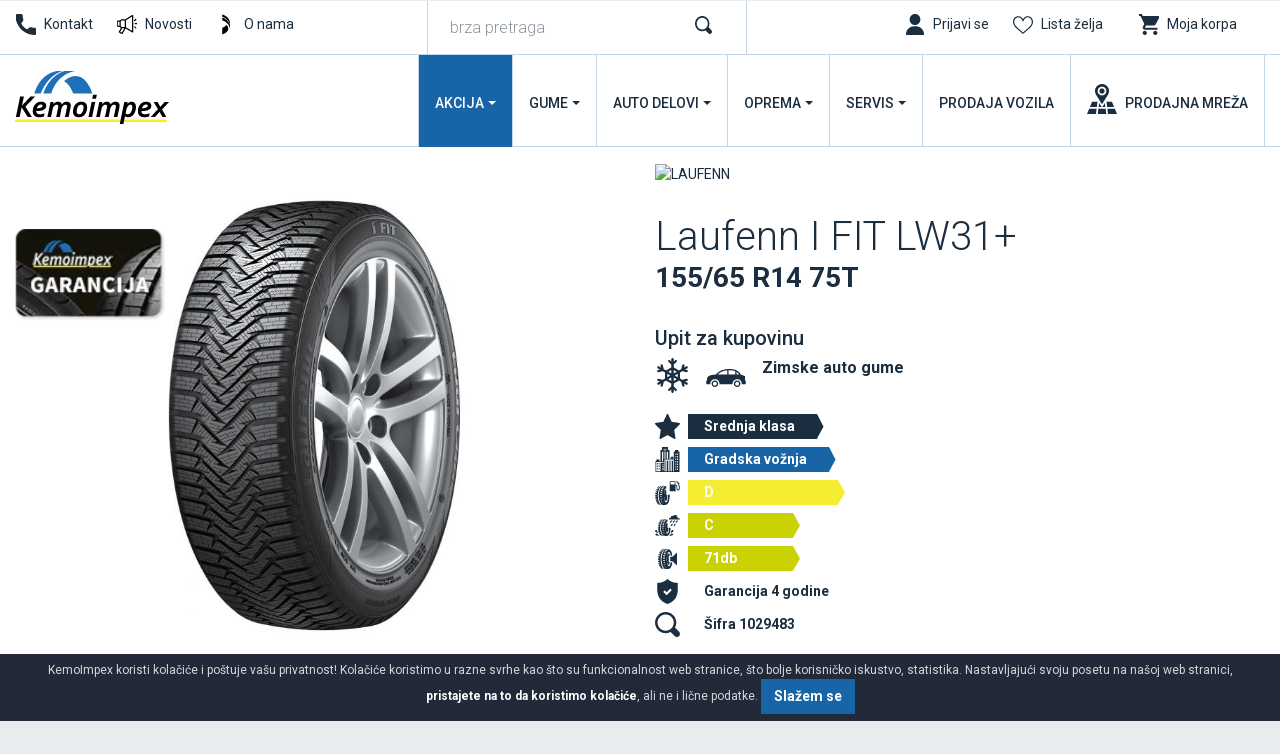

--- FILE ---
content_type: text/html; charset=UTF-8
request_url: https://www.kemoimpex.com/gume/automobili/zimske-gume-155-65-r14-75t-lw31
body_size: 11195
content:
<!DOCTYPE html>
<html lang="sr">
<head>
    <title>Laufenn I FIT LW31+ 155/65 R14 75T | Kemoimpex</title>
<!--
 * @copyright (c) 1991-2026 KemoImpex 
 * @author Halo Creative Team, http://www.haloteam.rs
-->
    <meta charset="utf-8">
    <meta http-equiv="X-UA-Compatible" content="IE=edge">
    <meta name="viewport" content="width=device-width, initial-scale=1">
    <meta name="description" lang="sr" content="Zimska guma Laufenn I FIT LW31+, nosivosti do 387kg, pogodna za gradsku vožnju.Dimenzije gume su 155/65 R14 75T." />
    
	<link rel="canonical" href="https://www.kemoimpex.com/gume/automobili/zimske-gume-155-65-r14-75t-lw31">
	<link rel="alternate" hreflang="sr" href="https://www.kemoimpex.com/gume/automobili/zimske-gume-155-65-r14-75t-lw31">
	<link rel="alternate" hreflang="bs-BA" href="https://www.kemoimpex.me/gume/automobili/zimske-gume-155-65-r14-75t-lw31">
	<link rel="alternate" hreflang="sr-Latn-ME" href="https://www.kemoimpex.me/gume/automobili/zimske-gume-155-65-r14-75t-lw31">

    
<!-- Links -->
    <link rel="apple-touch-icon" sizes="57x57" href="/images/icon/apple-icon-57x57.png?v=2">
    <link rel="apple-touch-icon" sizes="60x60" href="/images/icon/apple-icon-60x60.png?v=2">
    <link rel="apple-touch-icon" sizes="72x72" href="/images/icon/apple-icon-72x72.png?v=2">
    <link rel="apple-touch-icon" sizes="76x76" href="/images/icon/apple-icon-76x76.png?v=2">
    <link rel="apple-touch-icon" sizes="114x114" href="/images/icon/apple-icon-114x114.png?v=2">
    <link rel="apple-touch-icon" sizes="120x120" href="/images/icon/apple-icon-120x120.png?v=2">
    <link rel="apple-touch-icon" sizes="144x144" href="/images/icon/apple-icon-144x144.png?v=2">
    <link rel="apple-touch-icon" sizes="152x152" href="/images/icon/apple-icon-152x152.png?v=2">
    <link rel="apple-touch-icon" sizes="180x180" href="/images/icon/apple-icon-180x180.png?v=2">
    <link rel="icon" type="image/png" sizes="192x192"  href="/images/icon/android-icon-192x192.png?v=2">
    <link rel="icon" type="image/png" sizes="32x32" href="/images/icon/favicon-32x32.png?v=2">
    <link rel="icon" type="image/png" sizes="96x96" href="/images/icon/favicon-96x96.png?v=2">
    <link rel="icon" type="image/png" sizes="16x16" href="/images/icon/favicon-16x16.png?v=2">
    
<!-- CSS -->
    <link rel="preload" as="style" href="https://fonts.googleapis.com/css?family=Roboto:300,400,500,700&display=swap" />
    <link rel="stylesheet" href="/includes/src/bootstrap/4.5.2/css/bootstrap.min.css?v=20250411">
    <link href="/includes/css/main.min.css?v=20250411" rel="stylesheet" type="text/css" >
    

    <meta property="og:type" content="product">
    <meta property="og:title" content="Laufenn I FIT LW31+ 155/65 R14 75T | Kemoimpex">
    <meta property="og:url" content="https://www.kemoimpex.com/gume/automobili/zimske-gume-155-65-r14-75t-lw31">
    <meta property="og:image" content="https://www.kemoimpex.com/upload/tires/laufenn_i-fit-lw31-_1029494.jpg">
    <meta property="og:image:type" content="image/jpeg">
    <meta property="og:description" content="Zimska guma Laufenn I FIT LW31+, nosivosti do 387kg, pogodna za gradsku vožnju.Dimenzije gume su 155/65 R14 75T.">
    
    <meta property="product:price.amount" content="4709.00">
    <meta property="product:price.currency" content="RSD">
    <meta property="og:site_name" content="KemoImpex" />        
 
        
    <link rel="image_src" type="image/jpeg" href="https://www.kemoimpex.com/upload/tires/laufenn_i-fit-lw31-_1029494.jpg" />
        
    <meta name="twitter:card" content="Summary" id="twitter-card-value"/>

    <meta name="twitter:url" content="https://www.kemoimpex.com/gume/automobili/zimske-gume-155-65-r14-75t-lw31" id="twitter-url-value"/>
    <meta name="twitter:title" content="Laufenn I FIT LW31+ 155/65 R14 75T  Kemoimpex" id="twitter-title-value"/>
    <meta name="twitter:description" content="Zimska guma Laufenn I FIT LW31+, nosivosti do 387kg, pogodna za gradsku vožnju.Dimenzije gume su ..." id="twitter-discription-value"/>
    <meta name="twitter:image" content="https://www.kemoimpex.com/upload/tires/laufenn_i-fit-lw31-_1029494.jpg" id="twitter-image-value"/></head>
<body class="product-page">

<header>
<div class="header-contact">

    <div class="navbar-icon">
    <div class="container-fluid">
    
        <div class="row">
            
            <div class="col-auto col-md-auto col-xl-4 px-2 d-flex justify-content-center justify-content-md-start">
                <a href="/kontakt/call-center" class="link icon phone" title="Call Centar">Kontakt</a>
                <a href="/novosti" class="link icon news" title="Novosti">Novosti</a>
                <a href="/onama" class="link icon logo" title="O nama" >O nama</a>
            </div>


            <!-- Search -->
            <div class="col-12 col-xl-3 box-form d-none d-xl-block">
                <form action="/rs/pretraga" class="form-row" id="searchForma" role="search">
                <div class="col" id="top_search_wrapper"><input name="keywords" value="" class="form-control" type="search" placeholder="brza pretraga" aria-label="brza pretraga"  id="products" data-type="products" data-fild="keyword" autocomplete="off"></div>
                <div class="col-auto"><button type="submit" id="search-button" class="btn"></button></div>
                </form>
            </div>
            

            <!-- Icons -->
            <div class="col-auto ml-auto col-md-auto col-xl-5 d-flex justify-content-end">
                    <a class="link icon login" href="javascript:Void(0);" onClick="if (!window.__cfRLUnblockHandlers) return false; modalOpen('ajax-modal-login', '/cms/view.php?id=11&page_type=ajax&template=_loader&form=login&redirect_url=%2Fgume%2Fautomobili%2Fzimske-gume-155-65-r14-75t-lw31')" title="Prijavi se" data-cf-modified-1a01e2e97104c3a6eaba2c0e-=""><span class="d-none d-md-inline">Prijavi se</span></a>
                    <a aria-label="Lista želja" class="link icon wishlist" href="/prodavnica/lista-zelja" title="Lista želja" data-toggle="tooltip" data-placement="top"><span class="d-none d-md-inline">Lista želja</span> <span class="badge border-radius badge-danger d-none" id="wishlistCount">0</span></a>
                    <div class="dropdown">
                        <button id="dropdownMenuCart" data-toggle="dropdown" aria-haspopup="true" aria-expanded="false"  class="link icon cart"  title="Moja korpa"><span class="d-none d-md-inline">Moja korpa</span> <span class="badge border-radius badge-danger d-none" id="shopCount"></span></button>
                        <div class="dropdown-menu dropdown-menu-right shop-list" id="shopList" aria-labelledby="dropdownMenuCart">
                        <div class="text-center py-2">Vaša potrošačka korpa je prazna</div>
                        </div>
                    </div>
            </div>
                
            
        </div>
    </div>
    </div>

    <div class="navbar-main">
    <div class="container-fluid">

        <!-- Navigation -->
        <nav class="navbar navbar-expand-lg navbar-light">
            <div class="navbar-logo">
                <a class="navbar-brand" href="/" title="KemoImpex">
                </a>
            </div>

            <button class="navbar-toggler" type="button" data-toggle="collapse" data-target="#navbarMain" aria-controls="navbarMain" aria-expanded="false" aria-label="Toggle navigation">
              <span class="navbar-toggler-icon"></span>
            </button>

            <div class="collapse navbar-collapse" id="navbarMain">
            <ul class="navbar-nav flex-wrap ml-auto">
            
					<li class="nav-item dropdown dropdown-horisontal">
						<a href="#" class="nav-link dropdown-toggle d-flex justify-content-center align-items-center" title="Akcija"  id="nav-214" role="button" data-toggle="dropdown" aria-haspopup="true" aria-expanded="false">Akcija</a>
                        <div class="dropdown-menu dropdown-content" aria-labelledby="nav-214">
                        <div class="container-fluid">
                            <div class="row w-100">
                            <div class="col-12 col-lg-4 col-xl-3 ads">
                                <div class="row">
                                <div class="col-12 col-md-12">
                                <div class="card mb-3">
                                    <a href="/akcija/felne-gume/upit-za-cenu-seta"><img  loading="lazy" class="lazyload card-img-top" src="[data-uri]" data-src="/upload/images/nav-best-buy.webp" data-mob="/upload/images/mobile/mob-nav-best-buy.webp" alt=" Kupi 4 felne + 4 zimske gume" /></a>
                                    <div class="card-body d-flex flex-column"><a href="/akcija/felne-gume/upit-za-cenu-seta" title=" Kupi 4 felne + 4 zimske gume"><span class="d-block float-left icon felne"></span> Kupi 4 felne + 4 zimske gume</a>
                                    </div>
                                </div>
                                </div>
                                </div>
                            </div>
                            <div class="col-12 col-lg-8 col-xl-9">
                                <div class="row w-100">
									<div class="col-lg-4 col-xl-3 st" ><span class="dropdown-item">Gume</span>
									<div class="nd" ><a href="/akcija/letnje-gume" title="Letnje gume na akciji" class="dropdown-item">Letnje gume na akciji</a></div>
									<div class="nd" ><a href="/akcija/zimske-gume-na-akciji" title="Zimske gume na akciji" class="dropdown-item">Zimske gume na akciji</a></div>
								</div>
									<div class="col-lg-4 col-xl-3 st" ><span class="dropdown-item">Felne i gume</span>
									<div class="nd" ><a href="/akcija/felne-gume/upit-za-cenu-seta" title="Upit za cenu seta sa zimskim /letnjim ili allseason gumama" class="dropdown-item">Upit za cenu seta sa zimskim /letnjim ili allseason gumama</a></div>
								</div>
									<div class="col-lg-4 col-xl-3 st" ><span class="dropdown-item">Prodaja vozila</span>
									<div class="nd" ><a href="https://kemoimpexauto.com/prodaja-vozila/" title="Nova vozila na akciji" class="dropdown-item">Nova vozila na akciji</a></div>
									<div class="nd" ><a href="https://kemoimpexauto.com/prodaja-vozila/" title="Polovna vozila na akciji" class="dropdown-item">Polovna vozila na akciji</a></div>
								</div>
                                </div>
                            </div>
                            </div>
                        </div>
                        </div>
					</li>
					<li class="nav-item dropdown dropdown-horisontal">
						<a href="#" class="nav-link dropdown-toggle d-flex justify-content-center align-items-center" title="Gume"  id="nav-305" role="button" data-toggle="dropdown" aria-haspopup="true" aria-expanded="false">Gume</a>
                        <div class="dropdown-menu dropdown-content" aria-labelledby="nav-305">
                        <div class="container-fluid">
                            <div class="row w-100">
                            <div class="col-12 col-lg-4 col-xl-3 ads">
                                <div class="row">
                                <div class="col-6 col-md-12">
                                <div class="card mb-3">
                                    <a href="/gume/automobili/zimske-gume"><img  loading="lazy" class="lazyload card-img-top" src="[data-uri]" data-src="/upload/images/new-2020-nav-zimske-auto.jpg" data-mob="/upload/images/mobile/new-2020-nav-zimske-auto.jpg" alt="Zimske gume za auto" /></a>
                                    <div class="card-body d-flex flex-column"><a href="/gume/automobili/zimske-gume" title="Zimske gume za auto"><span class="d-block float-left icon winter"></span>Zimske gume za auto</a>
                                    </div>
                                </div>
                                </div>
                                <div class="col-6 col-md-12">
                                <div class="card mb-3">
                                    <a href="/garancija/registracija"><img  loading="lazy" class="lazyload card-img-top" src="[data-uri]" data-src="/upload/images/nav-garancija.jpg" data-mob="/upload/images/mobile/new-2020-nav-zimske-4x4.jpg" alt="Registrujte se za program garancije" /></a>
                                    <div class="card-body d-flex flex-column"><a href="/garancija/registracija" title="Registrujte se za program garancije">Registrujte se za program garancije</a>
                                    </div>
                                </div>
                                </div>
                                </div>
                            </div>
                            <div class="col-12 col-lg-8 col-xl-9">
                                <div class="row w-100">
									<div class="col-lg-4 col-xl-3 st" ><a href="/gume/automobili" title="Auto gume" class="dropdown-item">Auto gume</a>
									<div class="nd" ><a href="/gume/automobili/letnje-gume" title="Letnje gume" class="dropdown-item">Letnje gume</a></div>
									<div class="nd" ><a href="/gume/automobili/zimske-gume" title="Zimske gume" class="dropdown-item">Zimske gume</a></div>
									<div class="nd" ><a href="/gume/automobili/gume-za-sve-sezone-univerzalne" title="Gume za sve sezone" class="dropdown-item">Gume za sve sezone</a></div>
								</div>
									<div class="col-lg-4 col-xl-3 st" ><a href="/gume/4x4-suv" title="4x4 / Suv" class="dropdown-item">4x4 / Suv</a>
									<div class="nd" ><a href="/gume/4x4-suv/letnje-gume" title="Letnje gume" class="dropdown-item">Letnje gume</a></div>
									<div class="nd" ><a href="/gume/4x4-suv/zimske-gume" title="Zimske gume" class="dropdown-item">Zimske gume</a></div>
									<div class="nd" ><a href="/gume/4x4-suv/gume-za-sve-sezone-univerzalne" title="Gume za sve sezone" class="dropdown-item">Gume za sve sezone</a></div>
								</div>
									<div class="col-lg-4 col-xl-3 st" ><a href="/gume/kombi" title="Gume za kombi" class="dropdown-item">Gume za kombi</a>
									<div class="nd" ><a href="/gume/kombi/letnje-gume" title="Letnje gume" class="dropdown-item">Letnje gume</a></div>
									<div class="nd" ><a href="/gume/kombi/zimske-gume" title="Zimske gume" class="dropdown-item">Zimske gume</a></div>
									<div class="nd" ><a href="/gume/kombi/gume-za-sve-sezone-univerzalne" title="Gume za sve sezone" class="dropdown-item">Gume za sve sezone</a></div>
								</div><div class="col-12"></div>
									<div class="col-lg-4 col-xl-3 st" ><span class="dropdown-item">Ostala vozila </span>
									<div class="nd" ><a href="/gume/ostala-vozila/garden-gume" title="Garden i gume za prikolicu" class="dropdown-item">Garden i gume za prikolicu</a></div>
									<div class="nd" ><a href="/gume/traktori/traktorske-gume" title="Traktorske gume" class="dropdown-item">Traktorske gume</a></div>
									<div class="nd" ><a href="/gume/kamioni/teretne-gume" title="Teretne gume" class="dropdown-item">Teretne gume</a></div>
									<div class="nd" ><a href="/gume/kamioni/teretne-protektirane-gume" title="Teretne-protektirane gume" class="dropdown-item">Teretne-protektirane gume</a></div>
									<div class="nd" ><a href="/gume/unutrasnje-gume" title="Unutrašnje gume" class="dropdown-item">Unutrašnje gume</a></div>
									<div class="nd" ><a href="/gume/masine/industrijske-gume" title="Industrijske gume" class="dropdown-item">Industrijske gume</a></div>
									<div class="nd" ><a href="/gume/motocikli/moto-gume" title="Moto gume" class="dropdown-item">Moto gume</a></div>
									<div class="nd" ><a href="/gume/bicikli" title="Bicikli" class="dropdown-item">Bicikli</a></div>
									<div class="nd" ><a href="/gume/atv" title="Quad / Atv gume" class="dropdown-item">Quad / Atv gume</a></div>
								</div>
									<div class="col-lg-4 col-xl-3 st" ><span class="dropdown-item">Programi prodaje</span>
									<div class="nd" ><a href="/gume/stari-dot" title="Stari dotovi" class="dropdown-item">Stari dotovi</a></div>
									<div class="nd" ><a href="/gume/najbolji-odnos-kvalitet-cena" title="Najbolji odnos kvalitet/cena" class="dropdown-item">Najbolji odnos kvalitet/cena</a></div>
									<div class="nd" ><a href="/gume/najprodavanije" title="Najprodavanije" class="dropdown-item">Najprodavanije</a></div>
									<div class="nd" ><a href="/gume/brendovi" title="Brendovi auto guma" class="dropdown-item">Brendovi auto guma</a></div>
									<div class="nd" ><a href="/gume/novo" title="Novo u ponudi" class="dropdown-item">Novo u ponudi</a></div>
									<div class="nd" ><a href="/gume/program-prodaje/runonflat-auto-gume" title="RunOnFlat Auto gume" class="dropdown-item">RunOnFlat Auto gume</a></div>
									<div class="nd" ><a href="/gume/program-prodaje/runonflat-4x4suv" title="RunOnFlat 4x4/Suv" class="dropdown-item">RunOnFlat 4x4/Suv</a></div>
									<div class="nd" ><a href="/gume/program-prodaje/elektro-vozila-4x4-suv" title="Elektro vozila 4x4/Suv" class="dropdown-item">Elektro vozila 4x4/Suv</a></div>
									<div class="nd" ><a href="/gume/program-prodaje/elektro-vozila-auto-gume" title="Elektro vozila auto gume" class="dropdown-item">Elektro vozila auto gume</a></div>
								</div>
									<div class="col-lg-4 col-xl-3 st" ><a href="/garancija" title="Garancija" class="dropdown-item">Garancija</a>
									<div class="nd" ><a href="/garancija/registracija" title="Registracija" class="dropdown-item">Registracija</a></div>
									<div class="nd" ><a href="/garancija/proverite-garanciju" title="Proverite garanciju" class="dropdown-item">Proverite garanciju</a></div>
									<div class="nd" ><a href="/garancija/uslovi-garancije-protiv-ostecenja" title="Uslovi garancije protiv oštećenja" class="dropdown-item">Uslovi garancije protiv oštećenja</a></div>
								</div><div class="col-12"></div>
                                </div>
                            </div>
                            </div>
                        </div>
                        </div>
					</li>
					<li class="nav-item dropdown dropdown-horisontal">
						<a href="#" class="nav-link dropdown-toggle d-flex justify-content-center align-items-center" title="Auto
delovi"  id="nav-846" role="button" data-toggle="dropdown" aria-haspopup="true" aria-expanded="false">Auto
delovi</a>
                        <div class="dropdown-menu dropdown-content" aria-labelledby="nav-846">
                        <div class="container-fluid">
                            <div class="row w-100">
                            <div class="col-12 col-lg-4 col-xl-3 ads">
                                <div class="row">
                                <div class="col-12 col-md-12">
                                <div class="card mb-3">
                                    <a href="/auto-delovi/akumulatori"><img  loading="lazy" class="lazyload card-img-top" src="[data-uri]" data-src="/upload/images/new-2020-nav-akumulator.jpg" data-mob="/upload/images/mobile/new-2020-nav-akumulator.jpg" alt="Akumulatori za sigurni start" /></a>
                                    <div class="card-body d-flex flex-column"><a href="/auto-delovi/akumulatori" title="Akumulatori za sigurni start"><span class="d-block float-left icon battery"></span>Akumulatori za sigurni start</a>
                                    </div>
                                </div>
                                </div>
                                </div>
                            </div>
                            <div class="col-12 col-lg-8 col-xl-9">
                                <div class="row w-100">
									<div class="col-lg-4 col-xl-3 st" ><span class="dropdown-item">Felne</span>
									<div class="nd" ><a href="/auto-oprema/felne/putnicka-vozila" title="Putničke felne" class="dropdown-item">Putničke felne</a></div>
									<div class="nd" ><a href="/auto-oprema/felne/teretna-vozila" title="Teretne felne" class="dropdown-item">Teretne felne</a></div>
									<div class="nd" ><a href="/auto-oprema/felne-po-brendu" title="Brendovi" class="dropdown-item">Brendovi</a></div>
									<div class="nd" ><a href="/auto-oprema/upit-za-felne/upit-setovi-bestbuy/" title="Pošaljite upit za felne/setove" class="dropdown-item">Pošaljite upit za felne/setove</a></div>
								</div>
									<div class="col-lg-4 col-xl-3 st" ><a href="/auto-delovi/ulja-i-maziva" title="Ulja i maziva" class="dropdown-item">Ulja i maziva</a>
									<div class="nd" ><a href="/auto-delovi/ulja-i-maziva/motorno-ulja" title="Motorna ulja" class="dropdown-item">Motorna ulja</a></div>
									<div class="nd" ><a href="/auto-delovi/ulja-i-maziva/ulje-za-menjace" title="Ulje za menjače" class="dropdown-item">Ulje za menjače</a></div>
									<div class="nd" ><a href="/auto-delovi/ulja-i-maziva/ulje-za-kocnice" title="Ulje za kočnice" class="dropdown-item">Ulje za kočnice</a></div>
									<div class="nd" ><a href="/auto-delovi/ulja-i-maziva/ulje-za-skutere" title="Ulje za skutere" class="dropdown-item">Ulje za skutere</a></div>
									<div class="nd" ><a href="/auto-delovi/ulja-i-maziva-po-brendu" title="Brendovi" class="dropdown-item">Brendovi</a></div>
								</div>
									<div class="col-lg-4 col-xl-3 st" ><a href="/auto-delovi/akumulatori" title="Akumulatori" class="dropdown-item">Akumulatori</a>
									<div class="nd" ><a href="/auto-delovi/akumulatori-po-brendu" title="Brendovi" class="dropdown-item">Brendovi</a></div>
									<div class="nd" ><a href="/auto-delovi/akumulatori/leva-klema" title="Leva klema +" class="dropdown-item">Leva klema +</a></div>
									<div class="nd" ><a href="/auto-delovi/akumulatori/desna-klema" title="Desna klema +" class="dropdown-item">Desna klema +</a></div>
								</div>
									<div class="col-lg-4 col-xl-3 st" ><a href="/auto-delovi/delovi-po-brendu" title="Rezervni delovi" class="dropdown-item">Rezervni delovi</a>
									<div class="nd" ><a href="/auto-delovi/posaljite-upit" title="Pošaljite upit za rezervne delove" class="dropdown-item">Pošaljite upit za rezervne delove</a></div>
								</div><div class="col-12"></div>
                                </div>
                            </div>
                            </div>
                        </div>
                        </div>
					</li>
					<li class="nav-item dropdown dropdown-horisontal">
						<a href="#" class="nav-link dropdown-toggle d-flex justify-content-center align-items-center" title="Oprema"  id="nav-309" role="button" data-toggle="dropdown" aria-haspopup="true" aria-expanded="false">Oprema</a>
                        <div class="dropdown-menu dropdown-content" aria-labelledby="nav-309">
                        <div class="container-fluid">
                            <div class="row w-100">
                            <div class="col-12 col-lg-4 col-xl-3 ads">
                                <div class="row">
                                <div class="col-12 col-md-12">
                                <div class="card mb-3">
                                    <a href="/zakazivanje/promena-guma"><img  loading="lazy" class="lazyload card-img-top" src="[data-uri]" data-src="/upload/images/new-2020-nav-zamena-guma.jpg" data-mob="/upload/images/mobile/mob-carape_za_sneg_20230914_141004_20230914_141004.webp" alt="Zakažite zamenu guma" /></a>
                                    <div class="card-body d-flex flex-column"><a href="/zakazivanje/promena-guma" title="Zakažite zamenu guma"><span class="d-block float-left icon service"></span>Zakažite zamenu guma</a>
                                    </div>
                                </div>
                                </div>
                                </div>
                            </div>
                            <div class="col-12 col-lg-8 col-xl-9">
                                <div class="row w-100">
									<div class="col-lg-4 col-xl-3 st" ><span class="dropdown-item">Auto oprema</span>
									<div class="nd" ><a href="/oprema/auto-oprema/zimska-oprema" title="Zimska oprema" class="dropdown-item">Zimska oprema</a></div>
									<div class="nd" ><a href="/oprema/auto-oprema/obavezna-auto-oprema" title="Obavezna auto oprema" class="dropdown-item">Obavezna auto oprema</a></div>
									<div class="nd" ><a href="/oprema/auto-oprema/srafovi-i-matice" title="Šrafovi i matice" class="dropdown-item">Šrafovi i matice</a></div>
									<div class="nd" ><a href="/oprema/auto-oprema/ostalo" title="Ostalo" class="dropdown-item">Ostalo</a></div>
								</div>
									<div class="col-lg-4 col-xl-3 st" ><span class="dropdown-item">Auto kozmetika</span>
									<div class="nd" ><a href="/auto-oprema/auto-kozmetika/sredstva-za-pranje-i-negu" title="Sredstva za pranje i negu" class="dropdown-item">Sredstva za pranje i negu</a></div>
									<div class="nd" ><a href="/auto-oprema/auto-kozmetika/mirisi-i-osvezivaci" title="Mirisi i osveživači" class="dropdown-item">Mirisi i osveživači</a></div>
									<div class="nd" ><a href="/auto-oprema/auto-kozmetika/aditivi" title="Aditivi" class="dropdown-item">Aditivi</a></div>
									<div class="nd" ><a href="/auto-oprema/auto-kozmetika/tehnicki-sprejevi-i-reparacija" title="Tehnički sprejevi i reparacija" class="dropdown-item">Tehnički sprejevi i reparacija</a></div>
								</div>
									<div class="col-lg-4 col-xl-3 st" ><span class="dropdown-item">Spoljašnost automobila</span>
									<div class="nd" ><a href="/auto-oprema/spoljasnost-automobila/metlice" title="Metlice" class="dropdown-item">Metlice</a></div>
									<div class="nd" ><a href="/auto-oprema/spoljasnost-automobila/ratkapne" title="Ratkapne" class="dropdown-item">Ratkapne</a></div>
									<div class="nd" ><a href="/auto-oprema/spoljasnost-automobila/krovni-koferi-i-nosaci" title="Krovni koferi i nosači" class="dropdown-item">Krovni koferi i nosači</a></div>
								</div><div class="col-12"></div>
									<div class="col-lg-4 col-xl-3 st" ><span class="dropdown-item">Unutrašnjost automobila</span>
									<div class="nd" ><a href="/auto-oprema/unutrasnjost-automobila/patosnice" title="Patosnice" class="dropdown-item">Patosnice</a></div>
									<div class="nd" ><a href="/auto-oprema/unutrasnjost-automobila/navlake-volana" title="Navlake volana" class="dropdown-item">Navlake volana</a></div>
									<div class="nd" ><a href="/auto-oprema/unutrasnjost-automobila/rancevi-i-torbe" title="Rančevi i torbe" class="dropdown-item">Rančevi i torbe</a></div>
								</div>
									<div class="col-lg-4 col-xl-3 st" ><a href="/auto-oprema/auto-sijalice" title="Auto sijalice" class="dropdown-item">Auto sijalice</a></div>
									<div class="col-lg-4 col-xl-3 st" ><a href="/auto-oprema/odrzavanje" title="Održavanje" class="dropdown-item">Održavanje</a>
									<div class="nd" ><a href="/auto-oprema/odrzavanje/auto-kozmetika" title="Auto kozmetika" class="dropdown-item">Auto kozmetika</a></div>
									<div class="nd" ><a href="/auto-oprema/oprema-po-brendu" title="Brendovi" class="dropdown-item">Brendovi</a></div>
								</div><div class="col-12"></div>
                                </div>
                            </div>
                            </div>
                        </div>
                        </div>
					</li>
					<li class="nav-item dropdown dropdown-horisontal">
						<a href="#" class="nav-link dropdown-toggle d-flex justify-content-center align-items-center" title="Servis"  id="nav-123" role="button" data-toggle="dropdown" aria-haspopup="true" aria-expanded="false">Servis</a>
                        <div class="dropdown-menu dropdown-content" aria-labelledby="nav-123">
                        <div class="container-fluid">
                            <div class="row w-100">
                            <div class="col-12 col-lg-4 col-xl-3 ads">
                                <div class="row">
                                <div class="col-12 col-md-12">
                                <div class="card mb-3">
                                    <a href="/zakazivanje/promena-guma"><img  loading="lazy" class="lazyload card-img-top" src="[data-uri]" data-src="/upload/images/new-2020-nav-zamena-guma.jpg" data-mob="/upload/images/mobile/new-2020-nav-zamena-guma.jpg" alt="Zakažite zamenu guma" /></a>
                                    <div class="card-body d-flex flex-column"><a href="/zakazivanje/promena-guma" title="Zakažite zamenu guma"><span class="d-block float-left icon service"></span>Zakažite zamenu guma</a>
                                    </div>
                                </div>
                                </div>
                                </div>
                            </div>
                            <div class="col-12 col-lg-8 col-xl-9">
                                <div class="row w-100">
									<div class="col-lg-4 col-xl-3 st" ><a href="/auto-servis" title="Auto servis" class="dropdown-item">Auto servis</a>
									<div class="nd" ><a href="/auto-servis/mali-servis" title="Mali servis" class="dropdown-item">Mali servis</a></div>
									<div class="nd" ><a href="/auto-servis/veliki-servis" title="Veliki servis" class="dropdown-item">Veliki servis</a></div>
									<div class="nd" ><a href="/auto-servis/zamena-tecnosti" title="Zamena tečnosti" class="dropdown-item">Zamena tečnosti</a></div>
									<div class="nd" ><a href="/auto-servis/zamena-trapa-i-kocionog-sistema" title="Zamena trapa i kočionog sistema" class="dropdown-item">Zamena trapa i kočionog sistema</a></div>
									<div class="nd" ><a href="/auto-servis/dijagnostika" title="Dijagnostika " class="dropdown-item">Dijagnostika </a></div>
									<div class="nd" ><a href="/auto-oprema/auto-perionica" title="Auto perionica" class="dropdown-item">Auto perionica</a></div>
								</div>
									<div class="col-lg-4 col-xl-3 st" ><a href="/vulkanizer" title="Vulkanizerske usluge" class="dropdown-item">Vulkanizerske usluge</a>
									<div class="nd" ><a href="/vulkanizer/montaza-i-balansiranje-guma" title="Montaža i balansiranje guma" class="dropdown-item">Montaža i balansiranje guma</a></div>
									<div class="nd" ><a href="/vulkanizer/popravka-i-zamena-guma" title="Popravka guma" class="dropdown-item">Popravka guma</a></div>
									<div class="nd" ><a href="/vulkanizer/pumpanje-guma-azotom" title="Pumpanje guma azotom" class="dropdown-item">Pumpanje guma azotom</a></div>
									<div class="nd" ><a href="/vulkanizer/ispravljanje-felni" title="Ispravljanje felni" class="dropdown-item">Ispravljanje felni</a></div>
									<div class="nd" ><a href="/vulkanizer/reglaza-trapa" title="Reglaža trapa" class="dropdown-item">Reglaža trapa</a></div>
									<div class="nd" ><a href="/vulkanizer/hotel-guma" title="Hotel guma" class="dropdown-item">Hotel guma</a></div>
								</div>
									<div class="col-lg-4 col-xl-3 st" ><a href="/auto-servis/zakazivanje" title="Zakazivanje" class="dropdown-item">Zakazivanje</a>
									<div class="nd" ><a href="/auto-servis/upit" title="Upit za auto servis" class="dropdown-item">Upit za auto servis</a></div>
									<div class="nd" ><a href="/zakazivanje/promena-guma" title="Promena guma" class="dropdown-item">Promena guma</a></div>
									<div class="nd" ><a href="/auto-servis/zakazivanje/mobilni-vulkanizer" title="Mobilni vulkanizer" class="dropdown-item">Mobilni vulkanizer</a></div>
								</div>
									<div class="col-lg-4 col-xl-3 st" ><span class="dropdown-item">Mercedes servis</span>
									<div class="nd" ><a href="/mercedes-servis/o-nama" title="O nama " class="dropdown-item">O nama </a></div>
									<div class="nd" ><a href="/mercedes-servis/servisna-akcija/zakazivanje-servisa" title="Zakazivanje servisa - upit" class="dropdown-item">Zakazivanje servisa - upit</a></div>
								</div><div class="col-12"></div>
                                </div>
                            </div>
                            </div>
                        </div>
                        </div>
					</li>
					<li class="nav-item">
						<a href="https://kemoimpexauto.com/prodaja-vozila/" class="nav-link d-flex justify-content-center align-items-center" title="Prodaja
vozila" target="_blank"  id="nav-340">Prodaja
vozila</a>
					</li>
					<li class="nav-item">
						<a href="/kontakt/prodajna-mreza" class="nav-link d-flex justify-content-center align-items-center" title="Prodajna
mreža"  id="nav-150">Prodajna
mreža</a>
					</li>
            </ul>
            </div>
        </nav>
             
    </div>
    </div>
</div>
</header>    
<!-- Page Content -->
<div id="product-page-wrapper" class="content-wrapper">
    <div class="container-fluid">
                <div class="row main-data">
        
            <div class="col-12 col-lg-6 product-img">
                <div class="program"><div class="banner">
				<div class="icon-teh" data-toggle="tooltip" data-placement="bottom" title=""><a href="/novosti/kemoimpex-garancija" target="_blank"><img src="/upload/images/icon-kemoimpex-garancija-small.webp" alt="" class="img-contain"/></a></div></div></div>
                
                <div class="img-info">
								<a id="wishlist17808" onClick="if (!window.__cfRLUnblockHandlers) return false; wishlistButton(17808);" data-value="add" data-toggle="tooltip" data-placement="top" title="Dodaj u listu želja" href="javascript:Void(0);" class="btn btn-light" data-cf-modified-1a01e2e97104c3a6eaba2c0e-=""><i class="svg-icon w30 m-0 icon-wishlist"></i></a>
			<a id="comparelist17808" onClick="if (!window.__cfRLUnblockHandlers) return false; compareButton(17808);" data-value="add" data-toggle="tooltip" data-placement="top" title="Uporedi proizvod" href="javascript:Void(0);" class="btn btn-light" data-cf-modified-1a01e2e97104c3a6eaba2c0e-=""><i class="svg-icon w30 m-0 icon-compare"></i></a></div>
                <div class="image"><img loading="lazy" class="lazyload img-contain" src="[data-uri]" data-src="/upload/tires/laufenn_i-fit-lw31-_1029494.jpg" data-mob="/upload/tires/thumble/laufenn_i-fit-lw31-_1029494.jpg" alt="155/65 R14 75T" /></div>
           </div>
           
            <div class="col-12 col-lg-6 product-info">
                
                <div class="product-title">
                    <div class="brand-image"><a href="/gume/automobili/zimske-gume/laufen" title="LAUFENN"><img loading="lazy" class="lazyload img-contain" src="[data-uri]" data-src="/images/brands/products_page/laufenn.gif?v=20250411"  alt="LAUFENN"/></a></div>
                    <h1>Laufenn I FIT LW31+<small>155/65 R14 75T</small></h1>
                    <div class="h5">Upit za kupovinu</div>
                    <div class="d-flex align-content-center">
                        <i class="svg-icon w30 season icon-winter" title="Zimske gume za auto"></i>
                        <i class="svg-icon w30 vehicle icon-vehicle-car" title="Auto gume"></i>
                        <h2><a href="/gume/automobili/zimske-gume" title="Zimske auto gume">Zimske auto gume</a></h2>
                    </div>
                </div>
                
                <div class="product-data"><div class="atribut d-flex align-self-stretch" data-toggle="tooltip" data-placement="bottom" title="Srednja klasa"><i class="svg-icon w30 icon-klasa-srednja"></i><div class="value">Srednja klasa</div></div><div class="atribut d-flex align-self-stretch col-12 col-xl-6 pl-0" data-toggle="tooltip" data-placement="bottom" title="TIP VOZNJE"><i class="svg-icon w30 icon-town"></i><div class="value voznja">Gradska vožnja</div></div><div class="atribut d-flex align-self-stretch col-12 col-xl-6 pl-0" data-toggle="tooltip" data-placement="bottom" title="EU-POTROŠNJA"><i class="svg-icon w30 eu at3035"></i><div class="value D">D</div></div><div class="atribut d-flex align-self-stretch col-12 col-xl-6 pl-0" data-toggle="tooltip" data-placement="bottom" title="EU-WET GRIP"><i class="svg-icon w30 eu at3036"></i><div class="value C">C</div></div><div class="atribut d-flex align-self-stretch col-12 col-xl-6 pl-0" data-toggle="tooltip" data-placement="bottom" title="EU-BUKA"><i class="svg-icon w30 eu at3039"></i><div class="value db71">71db</div></div><div class="atribut d-flex" data-toggle="tooltip" data-placement="bottom" title="Garancija"><i class="svg-icon w30 icon-guarantee"></i><div class="value other">Garancija 4 godine</div></div><div class="atribut d-flex" data-toggle="tooltip" data-placement="bottom" title="Šifra"><i class="svg-icon w30 eu icon-search"></i><div class="value other">Šifra 1029483</div></div>
                </div>
                
                
                <div class="product-price mt-5 d-flex flex-wrap">
                    <div>
                        <div>Cena sa PDV-om</div><span class="price">4.709,<small>00</small> RSD / KOM</span> 
                    </div>
                </div>
                
                <div class="product-buy-info mt-3 d-flex flex-wrap">
                <button class="bnt btn-primary" onClick="if (!window.__cfRLUnblockHandlers) return false; modalOpen('ajax-modal-login', '/cms/view.php?id=20907&product_snippetsid=17808&page_type=ajax&template=_loader&form=tires-request')" title="Upit" data-cf-modified-1a01e2e97104c3a6eaba2c0e-="">Upit  za kupovinu</button>
                <div class="free-shipping ml-lg-5 d-flex"><i class="svg-icon w50 icon-besplatna-isporuka"></i>
                <div>Na teritoriji cele Srbije<br/><strong>BRZA ISPORUKA</strong></div>
                </div>
                </div>
                
                    
           </div>        </div> <!-- .row -->
        
        <div class="row mb-5">
        
            <div class="col-12 col-lg-6 product-desc">
            <ol class="breadcrumb pt-0">
		<li class="breadcrumb-item"><a href="https://www.kemoimpex.com">Naslovna</a></li>
		<li class="breadcrumb-item"><a href="https://www.kemoimpex.com/gume/automobili">Auto gume</a></li>
		<li class="breadcrumb-item"><a href="https://www.kemoimpex.com/gume/automobili/zimske-gume">Zimske auto gume</a></li>
		<li class="breadcrumb-item"><a href="https://www.kemoimpex.com/gume/automobili/zimske-gume/laufen"><strong>LAUFEN</strong> zimske auto gume</a></li>
            </ol>
            <p class="text-uppercase">O brendu</p>
            <h3>LAUFENN</h3>
            Poznati proizvođač guma Hankook, predstavio je novi brend sa ciljem da nizom novih proizvoda potrošačima ponudi širi spektar proizvoda kako bi zadovoljio različite potrebe potrošača uz pristupačne cene. Budući da je novi brend Laufenn, uglavnom fokusiran na evropsko tržište, upravo je predstavljena nova linija letnjih guma kako bi se zadovoljile potrebe potrošača kojei traže kvalitet, stil i vrednost. Tri nova dezena guma su razvijena posebno za potrebe regionalnog tržišta, sa z<p><a href="/gume/brendovi/laufenn" class="btn btn-light mt-3" title="">Opširnije o brendu</a></p>
                <table class="table table-bordered table-striped mt-5">
                    <thead class="head">
                        <tr>
                            <th colspan="2">Specifikacija</th>
                        </tr>
                    </thead>
                    <tbody>
                    <tr>
                        <td>INDEKS NOSIVOSTI</td>
                        <td>387 kg <br/></td>
                    </tr>
                    <tr>
                        <td>INDEKS BRZINE</td>
                        <td>190 km/h <br/></td>
                    </tr>
                    <tr>
                        <td>M+S</td>
                        <td>Da <br/></td>
                    </tr>
                    <tr>
                        <td>TIP VOZNJE</td>
                        <td>Gradska vožnja</td>
                    </tr>
                    <tr>
                        <td>GARANCIJA</td>
                        <td>4 godine</td>
                    </tr>
                    <tr>
                        <td>EU-BUKA-NEW</td>
                        <td>B</td>
                    </tr>
                    <tr>
                        <td>EU LABEL URL</td>
                        <td><a target="_blank" rel="nofollow" href="https://eprel.ec.europa.eu/screen/product/tyres/ 526179">EU oznaka pneumatika (link)</a></td>
                    </tr>
                    <tr>
                        <td>ZEMLJA POREKLA</td>
                        <td>MAĐARSKA</td>
                    </tr>
                    <tr>
                        <td>UVOZNIK</td>
                        <td>AGROHIM&KEMOIMPEX DOO</td>
                    </tr>
                    </table></div>
           
            <div class="col-12 col-lg-6 pl-lg-5 product-design"><div class="design-img mt-3"><img loading="lazy" class="lazyload img-contain" src="[data-uri]" data-src="/upload/tires_design/laufenn-i-fit-lw31.jpg" alt="I FIT LW31+" />
                        <div class="largeEuLabel border-0">
                            <div class="w-100 Label2021"><img class="img-fluid" src="/upload/tires_label/thumble/label_ 526179.png?v=2020" alt="Eu label" /></div>
                        </div>
                        </div>
            </div>
                   </div> <!-- .desc -->
            

    </div>
</div>
<!-- Page Content -->

    <aside>
    <div id="category-page" class="content-wrapper">
        <div class="container-fluid">
            <h4 class="text-center"><strong>Preporučene gume</strong> za vaše potrebe</h4>
            <div class="row justify-content-center" id="product-wrapper">
            
    <div class="col-12 col-sm-6 col-lg-4 col-xl-3">
                
                <div class="product-wrapper">
                    <div class="product-title d-flex flex-column">
                        <div class="brand-image align-self-center"><img loading="lazy" class="lazyload img-contain" src="[data-uri]" data-src="/images/brands/lassa.gif?v=20250411"  alt="LASSA"/></div>
                        <a href="/gume/automobili/zimske-gume-155-65-r14-75t-snoways-3" title="155/65 R14 75T" class="name"><h3>SNOWAYS 3</h3><p>155/65 R14 75T</p></a>
                        <div><i class="svg-icon w30 season icon-winter" title="Zimske gume za auto"></i><i class="svg-icon w30 vehicle icon-vehicle-car" title="Auto gume"></i></div>
                    </div>
                    <div class="product-img">
                        <div class="program"></div><div class="banner">
				<div class="icon-teh" data-toggle="tooltip" data-placement="bottom" title=""><img src="/upload/images/icon-kemoimpex-garancija-small.webp" alt="" class="img-contain"/></div></div>
                        <a href="/gume/automobili/zimske-gume-155-65-r14-75t-snoways-3" title="155/65 R14 75T" class="image"><img loading="lazy" class="lazyload img-contain" src="[data-uri]" data-src="/upload/tires/thumble/lassa_snoways-3_sd1721295200.jpg?v=1769295600" alt="155/65 R14 75T" /></a>
                    </div>
                    <div class="product-data">
                        <div class="d-flex justify-content-center">
						<div data-toggle="tooltip" data-placement="bottom" title="Srednja klasa"><i class="svg-icon w30 icon-klasa-srednja"></i><span>Srednja</span></div>
						<div class="atribut" data-toggle="tooltip" data-placement="bottom" title="EU-POTROŠNJA"><i class="svg-icon w30 eu at3035"></i><span>F</span></div>
						<div class="atribut" data-toggle="tooltip" data-placement="bottom" title="EU-WET GRIP"><i class="svg-icon w30 eu at3036"></i><span>C</span></div>
						<div class="atribut" data-toggle="tooltip" data-placement="bottom" title="EU-BUKA"><i class="svg-icon w30 eu at3039"></i><span>70</span></div></div>
                        <div class="d-flex justify-content-center mt-2"><div class="atribut" data-toggle="tooltip" data-placement="bottom" title="Garancija"><i class="svg-icon w20 garancija"></i><span>Garancija 4 godine</span></div></div>
                    </div>
                    <div class="product-price text-center">
                            <div>Cena sa PDV-om</div><span class="price">4.865,<small>00</small> RSD / KOM</span>
                    </div>
                </div>
    </div>
            </div>
        </div>
    </div>
    </aside>    
 

    
<!--<a href="#" class="scroll up scrollbutton" title="Povratak na vrh stranice"><i class="svg-icon white icon-arrow-up"></i></a>-->

<!-- Modal -->
<div class="modal fade" id="ajax-modal-login" tabindex="-1" role="dialog" aria-labelledby="myModalLabelLogin" aria-hidden="true">
  <div class="modal-dialog" role="document">
    <div class="modal-content">
      <div class="modal-header">
        <h5 class="modal-title" id="myModalLabelLogin">Login</h5>
        <button type="button" class="close" data-dismiss="modal" aria-label="Close">
          <span aria-hidden="true">&times;</span>
        </button>
      </div>
      <div class="modal-body">
      </div>
    </div>
  </div>
</div>

<!-- Modal -->
<div class="modal fade" id="ajax-modal-registration" tabindex="-1" role="dialog" aria-labelledby="myModalLabelRegistration" aria-hidden="true">
  <div class="modal-dialog" role="document">
    <div class="modal-content">
      <div class="modal-header">
        <h5 class="modal-title" id="myModalLabelRegistration">Registration</h5>
        <button type="button" class="close" data-dismiss="modal" aria-label="Close">
          <span aria-hidden="true">&times;</span>
        </button>
      </div>
      <div class="modal-body">
      </div>
    </div>
  </div>
</div>
    
<!-- Modal -->
<div class="modal fade" id="ajax-modal-note" tabindex="-1" role="dialog" aria-labelledby="myModalLabelNote" aria-hidden="true">
  <div class="modal-dialog" role="document">
    <div class="modal-content">
      <div class="modal-header">
        <h5 class="modal-title" id="myModalLabelNote">Napomena</h5>
        <button type="button" class="close" data-dismiss="modal" aria-label="Close">
          <span aria-hidden="true">&times;</span>
        </button>
      </div>
      <div class="modal-body" id="note-modal-body">
      </div>
    </div>
  </div>
</div>
     

<div id="home-secured" class="content-wrapper">
    <div class="container-fluid">
        
        <div class="row row-cols-1 row-cols-md-3">
        
                                
				<div class="col">
                                <div class="card h-100">
                                <div class="row no-gutters">
                                    <div class="col-4 card-img"><a href="/uslovi-isporuke"><img  loading="lazy" class="lazyload card-img-top" src="[data-uri]" data-src="/upload/images/new-hp-besplatna-isporuka.svg?v=" alt="Brza isporuka" /></a>
                                    </div>
                                    <div class="col-8">
                                        <div class="card-body d-flex align-items-center"><a href="/uslovi-isporuke" title="Opširnije">Na teritoriji cele Srbije<br/><strong>Brza isporuka</strong></a>
                                        </div>
                                    </div>
                                </div>
                                </div>
                                
				</div>
                                
				<div class="col">
                                <div class="card h-100">
                                <div class="row no-gutters">
                                    <div class="col-4 card-img"><a href="/placanje"><img  loading="lazy" class="lazyload card-img-top" src="[data-uri]" data-src="/upload/images/new-hp-nacini-placanja.svg?v=" alt="Svi načini plaćanja" /></a>
                                    </div>
                                    <div class="col-8">
                                        <div class="card-body d-flex align-items-center"><a href="/placanje" title="Opširnije">Platite online na 12 rata<br/><strong>Svi načini plaćanja</strong></a>
                                        </div>
                                    </div>
                                </div>
                                </div>
                                
				</div>
                                
				<div class="col">
                                <div class="card h-100">
                                <div class="row no-gutters">
                                    <div class="col-4 card-img"><a href="/procedura-i-nacin-kupovine/kako-kupiti-gume-putem-interneta"><img  loading="lazy" class="lazyload card-img-top" src="[data-uri]" data-src="/upload/images/new-hp-bezbedna-kupovina.svg?v=" alt="Bezbedna kupovina" /></a>
                                    </div>
                                    <div class="col-8">
                                        <div class="card-body d-flex align-items-center"><a href="/procedura-i-nacin-kupovine/kako-kupiti-gume-putem-interneta" title="Opširnije">Svi vaši podaci su tajni i zaštićeni<br/><strong>Bezbedna kupovina</strong></a>
                                        </div>
                                    </div>
                                </div>
                                </div>
                                
				</div>        </div>
       
    </div>
</div>
<!-- //#home-secured -->       

<div id="home-footer" class="content-wrapper">
    </div>
<!-- //#home-footer -->

    
<footer class="content-wrapper">
    <div class="container-fluid" id="site-footer">
        
        <div class="row">
        
            <div class="col-auto">
                <div class="navbar-brand">
                    <span class="sr-only">KemoImpex</span>
                </div>
            </div>
                    </div>

        <div class="row footer-info-wrapper">

            <div class="col-12 col-lg-auto justify-content-center">
                <div class="row">
            

<div class="col-12 col-md-auto px-xl-5">
		<h3>Sedište kompanije Agrohim &amp; Kemoimpex</h3><p>Resavska 66, 11000 Beograd<br />Matični broj: 07678479<br />PIB: 100502068<br />Država: Srbija<br />Call centar: +381 (0)18 415 01 63&nbsp;<br />&nbsp; &nbsp; &nbsp; &nbsp; &nbsp; &nbsp; &nbsp; &nbsp; &nbsp; &nbsp; &nbsp; +381693240000</p>
</div>


<div class="col-6 col-md-auto px-xl-5">
		<h3>Prodajna mreža</h3><p><a href="/kontakt/beograd">Beograd</a><br /><a href="/kontakt/nis">Niš</a><br /><a href="/kontakt/novi-sad">Novi Sad</a><br /><a href="/kontakt/subotica">Subotica</a><br /><a href="/kontakt/cacak">Čačak</a><br /><a href="/kontakt/kragujevac">Kragujevac</a><br /><a href="/kontakt/leskovac">Leskovac</a><br /><a href="/kontakt/pirot">Pirot</a><br /><a href="/kontakt/jagodina">Jagodina</a><br /><a href="https://www.kemoimpex.ba/kontakt/banja-luka" target="_blank">Banja Luka</a><br /><a href="https://www.kemoimpex.ba/kontakt/bijeljina" target="_blank">Bijeljina</a><br /><a href="https://www.kemoimpex.me/kontakt/podgorica-danilovgrad" target="_blank">Podgorica/Danilovgrad</a></p>
</div>
                </div>
            </div>
            
            <div class="col-12 col-lg-auto ml-lg-auto">
            
                <div class="footer-article-wrapper d-flex align-items-center justify-content-center justify-content-xl-end">
                
<div class="p-2">
                    <div class="article-thumb-wrapper">
                        <div class="article-thumb"><img loading="lazy" class="lazyload img-fluid" src="[data-uri]" data-src="/upload/images/banner_michelin_2020.jpg?v=" alt="" width="210" height="102" /></div>
                    </div>
                        
				</div>                </div>

            </div>
            
        </div>

        <div class="row">
        <div class="col-6 col-md-auto social-share mr-3">
                <div>Jezik:</div><a href="https://www.kemoimpex.me/gume/automobili/zimske-gume-155-65-r14-75t-lw31" target="_blank" rel="nofollow">BiH</a><a href="https://www.kemoimpex.me/gume/automobili/zimske-gume-155-65-r14-75t-lw31" target="_blank" rel="nofollow">ME</a></div>                
            <div class="col-6 col-md-auto social-share">
                <div>Pratite nas i budite uvek u toku:</div>
                <a href="https://www.facebook.com/Kemoimpex-1702047586673312" target="_blank" rel="nofollow" aria-label="Zapratite nas na Facebook stranici"><i class="svg-icon icon-facebook-white"></i></a>
                <a href="https://www.instagram.com/kemoimpex/" target="_blank" rel="nofollow" aria-label="Zapratite nas na Instagramu"><i class="svg-icon icon-instagram-white"></i></a>
            </div>        
            
            <div class="col-12 col-md-auto ml-auto bank-wrapper">
                <div>Online plaćanje obezbeđuje:</div>
                <div class="row justify-content-center justify-content-md-start">
                    <div class="col col-md-auto my-2 px-2"><img loading="lazy" height="26" width="47" class="lazyload img-fluid" src="[data-uri]" data-src="/shop/img/dina.svg?v=1" alt="DINA"/></div>
                    <div class="col col-md-auto my-2 px-2"><img loading="lazy" height="26" width="80" class="lazyload img-fluid" src="[data-uri]" data-src="/shop/img/visa.svg?v=1" alt="Visa"/></div>
                    <div class="col col-md-auto my-2 px-2"><img loading="lazy" height="26" width="33" class="lazyload img-fluid" src="[data-uri]" data-src="/shop/img/mastercard.svg?v=1" alt="MasterCard"/></div>
                    <div class="col col-md-auto my-2 px-2"><img loading="lazy" height="26" width="33" class="lazyload img-fluid" src="[data-uri]" data-src="/shop/img/maestro.svg?v=1" alt="Maestro"/></div>
                    <div class="col col-md-auto my-2 px-2"><img loading="lazy" height="26" width="29" class="lazyload img-fluid" src="[data-uri]" data-src="/shop/img/american-express.svg?v=1" alt="American express"/></div>
                    <div class="col-12 col-md-auto my-2 px-2 text-center"><a href="https://www.bancaintesa.rs" target="_blank" rel="nofollow" class="article-thumb" title=""><img height="26" width="201" loading="lazy" class="lazyload img-fluid" src="[data-uri]" data-src="/shop/img/banca-intesa.svg?v=1" alt="BancaIntesa"/></a></div>
                    <div class="col-auto col-md-auto my-2 px-2"><a href="https://www.mastercard.rs/sr-rs/consumers/find-card-products/credit-cards.html" target="_blank" rel="nofollow" class="article-thumb" title=""><img height="26" width="69" loading="lazy" class="lazyload img-fluid" src="[data-uri]" data-src="/shop/img/mastercardsec.svg?v=1" alt="MasterCard Sec"/></a></div>
                    <div class="col-auto col-md-auto my-2 px-2"><a href="https://rs.visa.com/pay-with-visa/security-and-assistance/protected-everywhere.html" target="_blank" rel="nofollow" class="article-thumb" title=""><img height="26" width="60" loading="lazy" class="lazyload img-fluid" src="[data-uri]" data-src="/shop/img/verified-by-visa.svg?v=1" alt="Verified by Visa"/></a></div>
                </div>
            </div>
        </div>
    </div>

    <div id="site-copyright">
        <div class="container-fluid">
            <div class="d-flex justify-content-between">
                <div>
                    Copyright &copy; KemoImpex doo KemoImpex.Sva prava zadržana                </div>
                <div class="developed text-right">
                    Developed by <a href="http://www.haloteam.rs" target="_blank" rel="nofollow" title="HALO Creative Team">HALO Creative Team</a>                </div>
            </div>
        </div>
    </div>

</footer> <!-- /.site-footer -->



    <div class="cookieNotice">
        <p>KemoImpex koristi kolačiće i poštuje vašu privatnost! Kolačiće koristimo u razne svrhe kao što su funkcionalnost web stranice, što bolje korisničko iskustvo, statistika. Nastavljajući svoju posetu na našoj web stranici, <a href="/cms/view.php?id=35812">pristajete na to da koristimo kolačiće</a>, ali ne i lične podatke.
        <button class="btn btn-primary" onclick="if (!window.__cfRLUnblockHandlers) return false; closeCookieConsent()" data-cf-modified-1a01e2e97104c3a6eaba2c0e-="">Slažem se</button></p>
    </div>
    <script type="1a01e2e97104c3a6eaba2c0e-text/javascript">
        function closeCookieConsent() {
            $(".cookieNotice").remove();
            // renewal
            var today = new Date();
            var expire = new Date();
            var nDays=30;
            expire.setTime(today.getTime() + 3600000*24*nDays);
            var expString="expires="+expire.toGMTString();
            cookieName = "PRIVACY_READ_KI";
            cookieValue =today.getTime();
            document.cookie = cookieName+"="+escape(cookieValue)+ ";expires="+expire.toGMTString();
        }
    </script>
    <!-- UI  -->

    <script src="/includes/src/js/jquery-3.4.1.min.js?v=20250411" type="1a01e2e97104c3a6eaba2c0e-text/javascript"></script>
    <script src="/includes/src/js/popper.min.js?v=20250411" type="1a01e2e97104c3a6eaba2c0e-text/javascript"></script>
    <script src="/includes/src/bootstrap/4.5.2/js/bootstrap.min.js?v=20250411" type="1a01e2e97104c3a6eaba2c0e-text/javascript"></script>
    <script src="/includes/src/ui/jquery-ui.min.js" type="1a01e2e97104c3a6eaba2c0e-text/javascript"></script>
    <link rel="stylesheet" href="/includes/src/ui/jquery-ui.min.css" />
    <script type="1a01e2e97104c3a6eaba2c0e-text/javascript">
        $.widget.bridge('uibutton', $.ui.button);
        $.widget.bridge('uitooltip', $.ui.tooltip);
    </script>    

    <script src="/includes/src/js/design.min.js?v=20250411" type="1a01e2e97104c3a6eaba2c0e-text/javascript"></script>
    <script src="/includes/src/js/jslib.min.js?v=20250411" type="1a01e2e97104c3a6eaba2c0e-text/javascript"></script>
    <script src="/includes/src/js/jslib-b2c.js?v=20250411" type="1a01e2e97104c3a6eaba2c0e-text/javascript"></script>
    <script type="1a01e2e97104c3a6eaba2c0e-text/javascript">
        if ("loading" in document.createElement("img")) {
        } else {
            const script = document.createElement("script");
            script.src =
              "/includes/src/js/lazysizes.min.js";
            document.body.appendChild(script);
        }
    </script>

    <script type="application/ld+json">
    {
      "@context":"http://schema.org",
      "@type":"Product",
      "@id": "https://www.kemoimpex.com/gume/automobili/zimske-gume-155-65-r14-75t-lw31",
      "url": "https://www.kemoimpex.com/gume/automobili/zimske-gume-155-65-r14-75t-lw31",
      "image": "https://www.kemoimpex.com/upload/tires/laufenn_i-fit-lw31-_1029494.jpg",
      "gtin13":"8808563548456",
      "mpn":"1029483",
      "sku":"1029483",
      "name":"Laufenn 155/65 R14 75T",
      "brand" : {
        "@type" : "Brand",
        "name" : "LAUFENN",
        "logo" : "https://www.kemoimpex.com/upload/images/thumble/laufenn_logo.jpg"
      },
      "manufacturer":"LAUFENN",
      "category":"Zimske gume za auto",
      "description":"",
      "offers":{
        "@type":"Offer",
        "availability": "http://schema.org/PreOrder",
        "priceCurrency":"RSD",
        "price":"4709.00",
        "url": "https://www.kemoimpex.com/gume/automobili/zimske-gume-155-65-r14-75t-lw31"
      }

    }
    </script>
    <script type="application/ld+json">
    {
        "@context":"http://schema.org",
        "@type":"BreadcrumbList",
        "itemListElement":[
		{"@type":"ListItem","position":"1","item":{"@id":"https://www.kemoimpex.com","name":"Naslovna"}}
		,{"@type":"ListItem","position":"2","item":{"@id":"https://www.kemoimpex.com/gume/automobili","name":"Auto gume"}}
		,{"@type":"ListItem","position":"3","item":{"@id":"https://www.kemoimpex.com/gume/automobili/zimske-gume","name":"Zimske auto gume"}}
		,{"@type":"ListItem","position":"4","item":{"@id":"https://www.kemoimpex.com/gume/automobili/zimske-gume/laufen","name":"LAUFEN zimske auto gume"}}
        ]}
    </script>
    <script type="1a01e2e97104c3a6eaba2c0e-text/javascript">
        productSearchAutocomplete('products');
    </script>
    <script type="1a01e2e97104c3a6eaba2c0e-text/javascript">
        $(document).ready(function () {
            goBody('/cms/_loader.php?template=product-general&articleid=20907&id=78214','setPrice');
        });


        function updatePrice(id,item,price,priceOld, limit) {
            var quy = $('#shopQty'+id).val();
            var finalPrice = 0;

            if(limit>0 && quy>limit) {
                noteOpen('ajax-modal-note', 'Maksimalna količina je '+limit);
                return false;
            }

            //quy = Math.abs(quy);
            price  = (price*quy);

            priceOld  = (priceOld*quy);
            priceRSD  = (price*1)/1;

            if(price!=priceOld)
                finalPrice = '<span class="old">'+priceOld.formatMoney(2)+' </span>'+price.formatMoney(2)+' ';
            else 
                finalPrice = price.formatMoney(2)+' ';

            //Uspori da moze mysql da zavrsi update
            setTimeout(function () {
                updateText(finalPrice,'printPrice'+id);
            } , 500);
        }

    </script>
    <!-- Sweet Alert 2 -->  
    <script src="/includes/src/sweetalert2/dist/sweetalert2.min.js" type="1a01e2e97104c3a6eaba2c0e-text/javascript"></script>
    <link rel="stylesheet" href="/includes/src/sweetalert2/dist/sweetalert2.min.css">
    <script src="/includes/src/sweetalert2/dist/es6-promise.min.js" type="1a01e2e97104c3a6eaba2c0e-text/javascript"></script>
    <script src="/includes/src/sweetalert2/dist/finally.js" type="1a01e2e97104c3a6eaba2c0e-text/javascript"></script>
    <script type="1a01e2e97104c3a6eaba2c0e-text/javascript">
    function alertInfo(title, text) {
        swal({
            type: 'info',
            title: title,
            text: text
        })
    }
    </script>
	<!-- Facebook -->
    <link rel="dns-prefetch" href="https://connect.facebook.net">
    <script src="/includes/src/js/facebook.js?v=20250411" type="1a01e2e97104c3a6eaba2c0e-text/javascript"></script>
    <!-- Global site tag (gtag.js) - Google Analytics -->
    <script async src="https://www.googletagmanager.com/gtag/js?id=G-D8S6TW5465" type="1a01e2e97104c3a6eaba2c0e-text/javascript"></script>
    <script type="1a01e2e97104c3a6eaba2c0e-text/javascript">
      window.dataLayer = window.dataLayer || [];
      function gtag(){dataLayer.push(arguments);}
      gtag('js', new Date());

      gtag('config', 'G-D8S6TW5465');
    </script><script src="/cdn-cgi/scripts/7d0fa10a/cloudflare-static/rocket-loader.min.js" data-cf-settings="1a01e2e97104c3a6eaba2c0e-|49" defer></script></body>
</html>

--- FILE ---
content_type: text/css
request_url: https://www.kemoimpex.com/includes/src/sweetalert2/dist/sweetalert2.min.css
body_size: 1733
content:
.swal2-modal,.swal2-overlay{position:fixed;display:none}.swal2-overlay{background-color:rgba(0,0,0,.4);left:0;right:0;top:0;bottom:0; z-index:100000 !important;}.swal2-modal{background-color:#fff;font-family:"Helvetica Neue",Helvetica,Arial,sans-serif;border-radius:5px;box-sizing:border-box;text-align:center;left:50%;top:50%;margin-top:-200px;max-height:90%;overflow-x:hidden;overflow-y:auto; z-index:200000!important;}.swal2-modal:focus{outline:0}.swal2-modal.loading{overflow-y:hidden}.swal2-modal h2{color:#575757;font-size:30px;text-align:center;font-weight:600;text-transform:none;position:relative;margin:0;padding:0;line-height:60px;display:block}.swal2-modal hr{height:10px;color:transparent;border:0}.swal2-modal button.styled{color:#fff;border:0;box-shadow:none;font-size:17px;font-weight:500;border-radius:5px;padding:10px 32px;margin:0 5px;cursor:pointer}.swal2-content,.swal2-icon{padding:0;position:relative}.swal2-modal button.styled:focus{outline:0}.swal2-modal button.styled:not(.loading)[disabled]{opacity:.4;cursor:no-drop}.swal2-modal button.styled.loading{box-sizing:border-box;border:4px solid transparent;width:40px;height:40px;padding:0;margin:-2px 30px;vertical-align:top;background-color:transparent!important;color:transparent;cursor:default;border-radius:100%;-webkit-animation:rotate-loading 1.5s linear 0s infinite normal;animation:rotate-loading 1.5s linear 0s infinite normal}.swal2-modal button.styled::-moz-focus-inner{border:0}.swal2-modal button:not(.styled).loading:after{display:inline-block;content:"";margin-left:5px;vertical-align:-1px;height:6px;width:6px;border:3px solid #999;border-right-color:transparent;border-radius:50%;-webkit-animation:rotate-loading 1.5s linear 0s infinite normal;animation:rotate-loading 1.5s linear 0s infinite normal}.swal2-checkbox input,.swal2-checkbox span,.swal2-radio input,.swal2-radio span{vertical-align:middle}.swal2-modal .swal2-image{margin:20px auto;max-width:100%}.swal2-modal .swal2-close{font-size:36px;line-height:36px;font-family:serif;position:absolute;top:5px;right:13px;cursor:pointer;color:#cfcfcf;-webkit-transition:all .1s ease;transition:all .1s ease}.swal2-modal .swal2-close:hover{color:#d55}.swal2-modal>.swal2-checkbox,.swal2-modal>.swal2-input,.swal2-modal>.swal2-radio,.swal2-modal>.swal2-select,.swal2-modal>.swal2-textarea{display:none}.swal2-content{font-size:18px;text-align:center;font-weight:300;float:none;margin:0;line-height:normal;color:#555}.swal2-icon.swal2-info,.swal2-icon.swal2-question,.swal2-icon.swal2-warning{font-size:60px;line-height:80px;text-align:center}.swal2-icon{width:80px;height:80px;border:4px solid grey;border-radius:50%;margin:20px auto 30px;box-sizing:content-box;cursor:default;-webkit-touch-callout:none;-webkit-user-select:none;-moz-user-select:none;-ms-user-select:none;user-select:none}.swal2-icon.swal2-error{border-color:#f27474}.swal2-icon.swal2-error .x-mark{position:relative;display:block}.swal2-icon.swal2-error .line{position:absolute;height:5px;width:47px;background-color:#f27474;display:block;top:37px;border-radius:2px}.swal2-icon.swal2-error .line.left{-webkit-transform:rotate(45deg);transform:rotate(45deg);left:17px}.swal2-icon.swal2-error .line.right{-webkit-transform:rotate(-45deg);transform:rotate(-45deg);right:16px}.swal2-icon.swal2-warning{font-family:"Helvetica Neue",Helvetica,Arial,sans-serif;color:#f8bb86;border-color:#f8bb86}.swal2-icon.swal2-info{font-family:"Open Sans",sans-serif;color:#3fc3ee;border-color:#3fc3ee}.swal2-icon.swal2-question{font-family:"Helvetica Neue",Helvetica,Arial,sans-serif;color:#c9dae1;border-color:#c9dae1}.swal2-icon.swal2-success{border-color:#a5dc86}.swal2-icon.swal2-success::after,.swal2-icon.swal2-success::before{content:'';position:absolute;width:60px;height:120px;background:#fff}.swal2-icon.swal2-success::before{border-radius:120px 0 0 120px;top:-7px;left:-33px;-webkit-transform:rotate(-45deg);transform:rotate(-45deg);-webkit-transform-origin:60px 60px;transform-origin:60px 60px}.swal2-icon.swal2-success::after{border-radius:0 120px 120px 0;top:-11px;left:30px;-webkit-transform:rotate(-45deg);transform:rotate(-45deg);-webkit-transform-origin:0 60px;transform-origin:0 60px}.swal2-icon.swal2-success .placeholder{width:80px;height:80px;border:4px solid rgba(165,220,134,.2);border-radius:50%;box-sizing:content-box;position:absolute;left:-4px;top:-4px;z-index:2}.swal2-icon.swal2-success .fix{width:7px;height:90px;background-color:#fff;position:absolute;left:28px;top:8px;z-index:1;-webkit-transform:rotate(-45deg);transform:rotate(-45deg)}.swal2-icon.swal2-success .line{height:5px;background-color:#a5dc86;display:block;border-radius:2px;position:absolute;z-index:2}.swal2-icon.swal2-success .line.tip{width:25px;left:14px;top:46px;-webkit-transform:rotate(45deg);transform:rotate(45deg)}.swal2-icon.swal2-success .line.long{width:47px;right:8px;top:38px;-webkit-transform:rotate(-45deg);transform:rotate(-45deg)}.swal2-checkbox,.swal2-input,.swal2-radio,.swal2-select,.swal2-textarea{margin:20px auto}.swal2-input:not([type=file]),.swal2-textarea{width:100%;box-sizing:border-box;border-radius:3px;border:1px solid #d7d7d7;font-size:18px;box-shadow:inset 0 1px 1px rgba(0,0,0,.06);-webkit-transition:all .3s;transition:all .3s}.swal2-input:not([type=file]).error,.swal2-textarea.error{border-color:#f06e57!important}.swal2-input:not([type=file]):focus,.swal2-textarea:focus{outline:0;box-shadow:0 0 3px #c4e6f5;border:1px solid #b4dbed}.swal2-input:not([type=file]):focus::-moz-placeholder,.swal2-textarea:focus::-moz-placeholder{-webkit-transition:opacity .3s 30ms ease;transition:opacity .3s 30ms ease;opacity:.8}.swal2-input:not([type=file]):focus:-ms-input-placeholder,.swal2-textarea:focus:-ms-input-placeholder{-webkit-transition:opacity .3s 30ms ease;transition:opacity .3s 30ms ease;opacity:.8}.swal2-input:not([type=file]):focus::-webkit-input-placeholder,.swal2-textarea:focus::-webkit-input-placeholder{-webkit-transition:opacity .3s 30ms ease;transition:opacity .3s 30ms ease;opacity:.8}.swal2-input:not([type=file])::-moz-placeholder,.swal2-textarea::-moz-placeholder{color:#bdbdbd}.swal2-input:not([type=file]):-ms-input-placeholder,.swal2-textarea:-ms-input-placeholder{color:#bdbdbd}.swal2-input:not([type=file])::-webkit-input-placeholder,.swal2-textarea::-webkit-input-placeholder{color:#bdbdbd}.swal2-input:not([type=file]){height:43px;padding:0 12px}.swal2-input[type=file]{font-size:20px}.swal2-textarea{height:108px;padding:12px}.swal2-select{color:#555;font-size:inherit;padding:5px 10px;min-width:40%;max-width:100%}.swal2-radio{border:0}.swal2-radio label:not(:first-child){margin-left:20px}.swal2-radio input{margin:0 3px 0 0}.swal2-checkbox{color:#555}.swal2-validationerror{background-color:#f1f1f1;margin:0 -20px;overflow:hidden;padding:10px;color:#797979;font-size:16px;font-weight:300;display:none}.swal2-validationerror::before{content:"!";display:inline-block;width:24px;height:24px;border-radius:50%;background-color:#ea7d7d;color:#fff;line-height:24px;text-align:center;margin-right:10px}@-webkit-keyframes showSweetAlert{0%{-webkit-transform:scale(.7);transform:scale(.7)}45%{-webkit-transform:scale(1.05);transform:scale(1.05)}80%{-webkit-transform:scale(.95);transform:scale(.95)}100%{-webkit-transform:scale(1);transform:scale(1)}}@keyframes showSweetAlert{0%{-webkit-transform:scale(.7);transform:scale(.7)}45%{-webkit-transform:scale(1.05);transform:scale(1.05)}80%{-webkit-transform:scale(.95);transform:scale(.95)}100%{-webkit-transform:scale(1);transform:scale(1)}}@-webkit-keyframes hideSweetAlert{0%{-webkit-transform:scale(1);transform:scale(1);opacity:1}100%{-webkit-transform:scale(.5);transform:scale(.5);opacity:0}}@keyframes hideSweetAlert{0%{-webkit-transform:scale(1);transform:scale(1);opacity:1}100%{-webkit-transform:scale(.5);transform:scale(.5);opacity:0}}.show-swal2{-webkit-animation:showSweetAlert .3s;animation:showSweetAlert .3s}.show-swal2.no-animation{-webkit-animation:none;animation:none}.hide-swal2{-webkit-animation:hideSweetAlert .15s;animation:hideSweetAlert .15s}.hide-swal2.no-animation{-webkit-animation:none;animation:none}@-webkit-keyframes animate-success-tip{0%,54%{width:0;left:1px;top:19px}70%{width:50px;left:-8px;top:37px}84%{width:17px;left:21px;top:48px}100%{width:25px;left:14px;top:45px}}@keyframes animate-success-tip{0%,54%{width:0;left:1px;top:19px}70%{width:50px;left:-8px;top:37px}84%{width:17px;left:21px;top:48px}100%{width:25px;left:14px;top:45px}}@-webkit-keyframes animate-success-long{0%,65%{width:0;right:46px;top:54px}84%{width:55px;right:0;top:35px}100%{width:47px;right:8px;top:38px}}@keyframes animate-success-long{0%,65%{width:0;right:46px;top:54px}84%{width:55px;right:0;top:35px}100%{width:47px;right:8px;top:38px}}@-webkit-keyframes rotatePlaceholder{0%,5%{-webkit-transform:rotate(-45deg);transform:rotate(-45deg)}100%,12%{-webkit-transform:rotate(-405deg);transform:rotate(-405deg)}}@keyframes rotatePlaceholder{0%,5%{-webkit-transform:rotate(-45deg);transform:rotate(-45deg)}100%,12%{-webkit-transform:rotate(-405deg);transform:rotate(-405deg)}}.animate-success-tip{-webkit-animation:animate-success-tip .75s;animation:animate-success-tip .75s}.animate-success-long{-webkit-animation:animate-success-long .75s;animation:animate-success-long .75s}.swal2-icon.swal2-success.animate::after{-webkit-animation:rotatePlaceholder 4.25s ease-in;animation:rotatePlaceholder 4.25s ease-in}@-webkit-keyframes animate-error-icon{0%{-webkit-transform:rotateX(100deg);transform:rotateX(100deg);opacity:0}100%{-webkit-transform:rotateX(0);transform:rotateX(0);opacity:1}}@keyframes animate-error-icon{0%{-webkit-transform:rotateX(100deg);transform:rotateX(100deg);opacity:0}100%{-webkit-transform:rotateX(0);transform:rotateX(0);opacity:1}}.animate-error-icon{-webkit-animation:animate-error-icon .5s;animation:animate-error-icon .5s}@-webkit-keyframes animate-x-mark{0%,50%{-webkit-transform:scale(.4);transform:scale(.4);margin-top:26px;opacity:0}80%{-webkit-transform:scale(1.15);transform:scale(1.15);margin-top:-6px}100%{-webkit-transform:scale(1);transform:scale(1);margin-top:0;opacity:1}}@keyframes animate-x-mark{0%,50%{-webkit-transform:scale(.4);transform:scale(.4);margin-top:26px;opacity:0}80%{-webkit-transform:scale(1.15);transform:scale(1.15);margin-top:-6px}100%{-webkit-transform:scale(1);transform:scale(1);margin-top:0;opacity:1}}.animate-x-mark{-webkit-animation:animate-x-mark .5s;animation:animate-x-mark .5s}@-webkit-keyframes pulse-warning{0%{border-color:#f8d486}100%{border-color:#f8bb86}}@keyframes pulse-warning{0%{border-color:#f8d486}100%{border-color:#f8bb86}}.pulse-warning{-webkit-animation:pulse-warning .75s infinite alternate;animation:pulse-warning .75s infinite alternate}@-webkit-keyframes rotate-loading{0%{-webkit-transform:rotate(0);transform:rotate(0)}100%{-webkit-transform:rotate(360deg);transform:rotate(360deg)}}@keyframes rotate-loading{0%{-webkit-transform:rotate(0);transform:rotate(0)}100%{-webkit-transform:rotate(360deg);transform:rotate(360deg)}}

--- FILE ---
content_type: image/svg+xml
request_url: https://www.kemoimpex.com/images/icon-eu-note.svg
body_size: -476
content:
<?xml version="1.0" encoding="utf-8"?>
<!-- Generator: Adobe Illustrator 23.0.1, SVG Export Plug-In . SVG Version: 6.00 Build 0)  -->
<svg version="1.1" xmlns="http://www.w3.org/2000/svg" xmlns:xlink="http://www.w3.org/1999/xlink" x="0px" y="0px"
	 viewBox="0 0 16 34" style="enable-background:new 0 0 16 34;" xml:space="preserve">
<style type="text/css">
	.st0{enable-background:new    ;}
	.st1{fill:#fff;}
</style>
<g id="Rectangle_1932_1_" class="st0">
	<path class="st1" d="M-49.9,11.9"/>
	<polyline class="st1" points="0,0 16,-0.1 6.4,16.9 15.6,34 0,34 	"/>
</g>
<g id="Shape_1933_1_" class="st0">
</g>
</svg>


--- FILE ---
content_type: image/svg+xml
request_url: https://www.kemoimpex.com/images/icon-winter.svg
body_size: 605
content:
<svg id="Layer_1" enable-background="new 0 0 496 496" height="512" viewBox="0 0 496 496" width="512" xmlns="http://www.w3.org/2000/svg"><path fill="#1b2e3f" d="m464.49 305.657c-2.287-8.535-11.058-13.602-19.596-11.314l-57.803 15.488-31.091-17.951v-87.76l31.091-17.951c62.856 16.841 59.004 16.036 61.954 16.036 7.064 0 13.53-4.715 15.445-11.863 2.287-8.536-2.778-17.309-11.314-19.596l-26.892-7.205 30.634-17.687c7.652-4.418 10.274-14.204 5.856-21.856-4.419-7.653-14.205-10.273-21.856-5.856l-30.634 17.687 7.206-26.892c2.287-8.536-2.778-17.309-11.314-19.596-8.528-2.289-17.308 2.778-19.596 11.313l-15.488 57.802-31.092 17.952-76-43.878v-35.903l42.313-42.313c6.249-6.248 6.249-16.379 0-22.627-6.248-6.249-16.379-6.249-22.627 0l-19.686 19.686v-35.373c0-8.836-7.163-16-16-16s-16 7.164-16 16v35.373l-19.687-19.686c-6.248-6.249-16.379-6.249-22.627 0-6.249 6.248-6.249 16.379 0 22.627l42.314 42.313v35.903l-75.999 43.878-31.092-17.952-15.488-57.802c-2.287-8.534-11.057-13.602-19.596-11.313-8.536 2.287-13.602 11.06-11.314 19.596l7.206 26.892-30.634-17.687c-7.651-4.417-17.438-1.797-21.856 5.856-4.418 7.652-1.796 17.438 5.856 21.856l30.634 17.687-26.892 7.205c-8.536 2.287-13.602 11.061-11.314 19.596 2.288 8.538 11.063 13.6 19.596 11.314l57.803-15.488 31.09 17.952v87.76l-31.091 17.951-57.803-15.488c-8.533-2.285-17.31 2.779-19.596 11.314-2.287 8.536 2.778 17.309 11.314 19.596l26.892 7.205-30.634 17.687c-14.142 8.166-8.287 29.859 8.015 29.859 5.688 0 5.675-.812 38.619-19.833l-7.206 26.892c-2.722 10.159 4.945 20.145 15.465 20.145 7.064 0 13.529-4.715 15.445-11.863l15.488-57.802 31.092-17.952 76 43.879v35.903l-42.313 42.313c-6.249 6.248-6.249 16.379 0 22.627 6.248 6.249 16.379 6.249 22.627 0l19.686-19.686v35.373c0 8.836 7.163 16 16 16s16-7.164 16-16v-35.373l19.687 19.686c6.247 6.248 16.379 6.249 22.627 0 6.249-6.248 6.249-16.379 0-22.627l-42.314-42.313v-35.903l75.999-43.878 31.092 17.952 15.488 57.802c1.916 7.148 8.38 11.863 15.445 11.863 10.522 0 18.186-9.989 15.465-20.145l-7.206-26.892 30.634 17.687c7.649 4.416 17.436 1.8 21.856-5.856 4.418-7.652 1.796-17.438-5.856-21.856l-30.634-17.687 26.892-7.205c8.537-2.289 13.602-11.062 11.315-19.598zm-140.49-32.253-44-25.404 44-25.404zm-16.001-78.521-43.999 25.404v-50.807zm-75.999-25.403v50.806l-43.999-25.404zm-60 53.116 44 25.404-44 25.404zm16.001 78.521 43.999-25.404v50.806zm75.999 25.403v-50.806l43.999 25.404z"/></svg>

--- FILE ---
content_type: image/svg+xml
request_url: https://www.kemoimpex.com/images/icon-guarantee.svg
body_size: -365
content:
<?xml version="1.0" encoding="iso-8859-1"?>
<!-- Generator: Adobe Illustrator 18.0.0, SVG Export Plug-In . SVG Version: 6.00 Build 0)  -->
<!DOCTYPE svg PUBLIC "-//W3C//DTD SVG 1.1//EN" "http://www.w3.org/Graphics/SVG/1.1/DTD/svg11.dtd">
<svg version="1.1" id="Capa_1" xmlns="http://www.w3.org/2000/svg" xmlns:xlink="http://www.w3.org/1999/xlink" x="0px" y="0px"
	 viewBox="0 0 347.971 347.971" style="enable-background:new 0 0 347.971 347.971;" xml:space="preserve">
<path fill="#1b2e3f"  d="M317.309,54.367C257.933,54.367,212.445,37.403,173.98,0C135.519,37.403,90.033,54.367,30.662,54.367
	c0,97.405-20.155,236.937,143.317,293.604C337.463,291.305,317.309,151.773,317.309,54.367z M162.107,225.773l-47.749-47.756
	l21.379-21.378l26.37,26.376l50.121-50.122l21.378,21.378L162.107,225.773z"/>
<g>
</g>
<g>
</g>
<g>
</g>
<g>
</g>
<g>
</g>
<g>
</g>
<g>
</g>
<g>
</g>
<g>
</g>
<g>
</g>
<g>
</g>
<g>
</g>
<g>
</g>
<g>
</g>
<g>
</g>
</svg>


--- FILE ---
content_type: image/svg+xml
request_url: https://www.kemoimpex.com/images/icon-town.svg
body_size: 769
content:
<?xml version="1.0" encoding="iso-8859-1"?>
<!-- Generator: Adobe Illustrator 19.0.0, SVG Export Plug-In . SVG Version: 6.00 Build 0)  -->
<svg version="1.1" id="Layer_1" xmlns="http://www.w3.org/2000/svg" xmlns:xlink="http://www.w3.org/1999/xlink" x="0px" y="0px"
	 viewBox="0 0 512 512" style="enable-background:new 0 0 512 512;" xml:space="preserve">
<g>
	<g>
		<g>
			<path fill="#1b2e3f" d="M51.2,375.468c-4.71,0-8.533,3.823-8.533,8.533v17.067c0,4.71,3.823,8.533,8.533,8.533c4.71,0,8.533-3.823,8.533-8.533
				v-17.067C59.733,379.291,55.91,375.468,51.2,375.468z"/>
			<path fill="#1b2e3f" d="M51.2,426.668c-4.71,0-8.533,3.823-8.533,8.533v17.067c0,4.71,3.823,8.533,8.533,8.533c4.71,0,8.533-3.823,8.533-8.533
				v-17.067C59.733,430.491,55.91,426.668,51.2,426.668z"/>
			<path fill="#1b2e3f" d="M51.2,324.268c-4.71,0-8.533,3.823-8.533,8.533v17.067c0,4.71,3.823,8.533,8.533,8.533c4.71,0,8.533-3.823,8.533-8.533
				v-17.067C59.733,328.091,55.91,324.268,51.2,324.268z"/>
			<path fill="#1b2e3f" d="M85.333,375.468c-4.71,0-8.533,3.823-8.533,8.533v17.067c0,4.71,3.823,8.533,8.533,8.533s8.533-3.823,8.533-8.533
				v-17.067C93.867,379.291,90.044,375.468,85.333,375.468z"/>
			<path fill="#1b2e3f" d="M85.333,324.268c-4.71,0-8.533,3.823-8.533,8.533v17.067c0,4.71,3.823,8.533,8.533,8.533s8.533-3.823,8.533-8.533
				v-17.067C93.867,328.091,90.044,324.268,85.333,324.268z"/>
			<path fill="#1b2e3f" d="M85.333,426.668c-4.71,0-8.533,3.823-8.533,8.533v17.067c0,4.71,3.823,8.533,8.533,8.533s8.533-3.823,8.533-8.533
				v-17.067C93.867,430.491,90.044,426.668,85.333,426.668z"/>
			<path fill="#1b2e3f" d="M494.933,93.867h-17.067v-25.6c0-4.71-3.823-8.533-8.533-8.533h-51.2c-4.71,0-8.533,3.823-8.533,8.533v25.6h-17.067
				c-4.71,0-8.533,3.823-8.533,8.533v136.533h-8.533v-25.6c0-4.71-3.823-8.533-8.533-8.533H358.4v-8.533
				c0-4.71-3.823-8.533-8.533-8.533s-8.533,3.823-8.533,8.533v8.533H332.8c-4.71,0-8.533,3.823-8.533,8.533v25.6h-25.6V68.267
				c0-4.71-3.823-8.533-8.533-8.533h-25.6v-51.2C264.533,3.823,260.71,0,256,0H153.6c-4.71,0-8.533,3.823-8.533,8.533v51.2h-25.6
				c-4.71,0-8.533,3.823-8.533,8.533v221.867H93.867v-25.6c0-4.71-3.823-8.533-8.533-8.533h-51.2c-4.71,0-8.533,3.823-8.533,8.533
				v25.6h-8.533c-4.71,0-8.533,3.823-8.533,8.533v204.8c0,4.71,3.823,8.533,8.533,8.533h102.4h68.267h204.8h102.4
				c4.71,0,8.533-3.823,8.533-8.533V102.4C503.467,97.69,499.644,93.867,494.933,93.867z M247.467,102.4
				c0-4.71,3.823-8.533,8.533-8.533c4.71,0,8.533,3.823,8.533,8.533v136.533h-17.067V102.4z M213.333,42.667
				c0-4.71,3.823-8.533,8.533-8.533c4.71,0,8.533,3.823,8.533,8.533v25.6c0,4.71-3.823,8.533-8.533,8.533
				c-4.71,0-8.533-3.823-8.533-8.533V42.667z M213.333,102.4c0-4.71,3.823-8.533,8.533-8.533c4.71,0,8.533,3.823,8.533,8.533
				v136.533h-17.067V102.4z M179.2,42.667c0-4.71,3.823-8.533,8.533-8.533s8.533,3.823,8.533,8.533v25.6
				c0,4.71-3.823,8.533-8.533,8.533s-8.533-3.823-8.533-8.533V42.667z M145.067,102.4c0-4.71,3.823-8.533,8.533-8.533
				c4.71,0,8.533,3.823,8.533,8.533v187.733h-17.067V102.4z M179.2,477.867h-25.6c-4.71,0-8.533-3.823-8.533-8.533
				s3.823-8.533,8.533-8.533h25.6V477.867z M179.2,443.733h-25.6c-4.71,0-8.533-3.823-8.533-8.533s3.823-8.533,8.533-8.533h25.6
				V443.733z M179.2,409.6h-25.6c-4.71,0-8.533-3.823-8.533-8.533c0-4.71,3.823-8.533,8.533-8.533h25.6V409.6z M179.2,375.467h-25.6
				c-4.71,0-8.533-3.823-8.533-8.533s3.823-8.533,8.533-8.533h25.6V375.467z M179.2,324.267h-59.733
				c-4.71,0-8.533,3.823-8.533,8.533v162.133H25.6V307.2h8.533h51.2h34.133H153.6h25.6V324.267z M179.2,247.467V102.4
				c0-4.71,3.823-8.533,8.533-8.533s8.533,3.823,8.533,8.533v136.533h-8.533C183.023,238.933,179.2,242.756,179.2,247.467z
				 M384,494.933h-17.067V281.6c0-4.71-3.823-8.533-8.533-8.533s-8.533,3.823-8.533,8.533v213.333H332.8V281.6
				c0-4.71-3.823-8.533-8.533-8.533s-8.533,3.823-8.533,8.533v213.333h-17.067V281.6c0-4.71-3.823-8.533-8.533-8.533
				s-8.533,3.823-8.533,8.533v213.333h-17.067V281.6c0-4.71-3.823-8.533-8.533-8.533c-4.71,0-8.533,3.823-8.533,8.533v213.333H230.4
				V281.6c0-4.71-3.823-8.533-8.533-8.533c-4.71,0-8.533,3.823-8.533,8.533v213.333h-17.067v-25.6V435.2v-34.133v-34.133V332.8
				v-34.133V256h25.6H256h34.133H332.8h34.133H384V494.933z M435.2,462.464c0,4.71-3.823,8.533-8.533,8.533
				s-8.533-3.823-8.533-8.533v-17.067c0-4.71,3.823-8.533,8.533-8.533s8.533,3.823,8.533,8.533V462.464z M435.2,411.264
				c0,4.71-3.823,8.533-8.533,8.533s-8.533-3.823-8.533-8.533v-17.067c0-4.71,3.823-8.533,8.533-8.533s8.533,3.823,8.533,8.533
				V411.264z M435.2,360.064c0,4.71-3.823,8.533-8.533,8.533s-8.533-3.823-8.533-8.533v-17.067c0-4.71,3.823-8.533,8.533-8.533
				s8.533,3.823,8.533,8.533V360.064z M435.2,308.864c0,4.71-3.823,8.533-8.533,8.533s-8.533-3.823-8.533-8.533v-17.067
				c0-4.71,3.823-8.533,8.533-8.533s8.533,3.823,8.533,8.533V308.864z M435.2,257.664c0,4.71-3.823,8.533-8.533,8.533
				s-8.533-3.823-8.533-8.533v-17.067c0-4.71,3.823-8.533,8.533-8.533s8.533,3.823,8.533,8.533V257.664z M435.2,206.464
				c0,4.71-3.823,8.533-8.533,8.533s-8.533-3.823-8.533-8.533v-17.067c0-4.71,3.823-8.533,8.533-8.533s8.533,3.823,8.533,8.533
				V206.464z M435.2,155.264c0,4.71-3.823,8.533-8.533,8.533s-8.533-3.823-8.533-8.533v-17.067c0-4.71,3.823-8.533,8.533-8.533
				s8.533,3.823,8.533,8.533V155.264z M469.333,462.464c0,4.71-3.823,8.533-8.533,8.533c-4.71,0-8.533-3.823-8.533-8.533v-17.067
				c0-4.71,3.823-8.533,8.533-8.533c4.71,0,8.533,3.823,8.533,8.533V462.464z M469.333,411.264c0,4.71-3.823,8.533-8.533,8.533
				c-4.71,0-8.533-3.823-8.533-8.533v-17.067c0-4.71,3.823-8.533,8.533-8.533c4.71,0,8.533,3.823,8.533,8.533V411.264z
				 M469.333,360.064c0,4.71-3.823,8.533-8.533,8.533c-4.71,0-8.533-3.823-8.533-8.533v-17.067c0-4.71,3.823-8.533,8.533-8.533
				c4.71,0,8.533,3.823,8.533,8.533V360.064z M469.333,308.864c0,4.71-3.823,8.533-8.533,8.533c-4.71,0-8.533-3.823-8.533-8.533
				v-17.067c0-4.71,3.823-8.533,8.533-8.533c4.71,0,8.533,3.823,8.533,8.533V308.864z M469.333,257.664
				c0,4.71-3.823,8.533-8.533,8.533c-4.71,0-8.533-3.823-8.533-8.533v-17.067c0-4.71,3.823-8.533,8.533-8.533
				c4.71,0,8.533,3.823,8.533,8.533V257.664z M469.333,206.464c0,4.71-3.823,8.533-8.533,8.533c-4.71,0-8.533-3.823-8.533-8.533
				v-17.067c0-4.71,3.823-8.533,8.533-8.533c4.71,0,8.533,3.823,8.533,8.533V206.464z M469.333,155.264
				c0,4.71-3.823,8.533-8.533,8.533c-4.71,0-8.533-3.823-8.533-8.533v-17.067c0-4.71,3.823-8.533,8.533-8.533
				c4.71,0,8.533,3.823,8.533,8.533V155.264z"/>
		</g>
	</g>
</g>
<g>
</g>
<g>
</g>
<g>
</g>
<g>
</g>
<g>
</g>
<g>
</g>
<g>
</g>
<g>
</g>
<g>
</g>
<g>
</g>
<g>
</g>
<g>
</g>
<g>
</g>
<g>
</g>
<g>
</g>
</svg>


--- FILE ---
content_type: image/svg+xml
request_url: https://www.kemoimpex.com/images/icon-klasa-srednja.svg
body_size: -85
content:
<?xml version="1.0" encoding="utf-8"?>
<!-- Generator: Adobe Illustrator 19.0.0, SVG Export Plug-In . SVG Version: 6.00 Build 0)  -->
<svg version="1.1" id="Bold" xmlns="http://www.w3.org/2000/svg" xmlns:xlink="http://www.w3.org/1999/xlink" x="0px" y="0px"
	 viewBox="156 -198.8 512 511.2" style="enable-background:new 156 -198.8 512 511.2;" xml:space="preserve">
<path fill="#1b2e3f" d="M274.9,128.1l-27,165.7c-2.2,13.2,11.9,23,23.5,16.6L412,232.7l140.6,77.7c11.5,6.4,25.7-3.3,23.5-16.6l-27-165.7
	L663.4,10.9c9.1-9.3,3.9-25-9-27L497-40.1l-70.5-150.3c-5.3-11.2-23.7-11.2-28.9,0L327-40.1l-157.4,24c-12.9,2-18.1,17.7-9,27
	L274.9,128.1z"/>
</svg>


--- FILE ---
content_type: image/svg+xml
request_url: https://www.kemoimpex.com/images/icon-car-side.svg
body_size: 430
content:
<?xml version="1.0" encoding="utf-8"?>
<!-- Generator: Adobe Illustrator 19.0.0, SVG Export Plug-In . SVG Version: 6.00 Build 0)  -->
<svg version="1.1" id="Layer_1" xmlns="http://www.w3.org/2000/svg" xmlns:xlink="http://www.w3.org/1999/xlink" x="0px" y="0px"
	 viewBox="156 -60.8 512 234.3" style="enable-background:new 156 -60.8 512 234.3;" xml:space="preserve">
<path fill="#1b2e3f" d="M266.9,88.2c-23.5,0-42.7,19.1-42.7,42.7c0,23.5,19.1,42.7,42.7,42.7c23.5,0,42.7-19.1,42.7-42.7
	C309.6,107.4,290.5,88.2,266.9,88.2z M266.9,156.5c-14.1,0-25.6-11.5-25.6-25.6s11.5-25.6,25.6-25.6c14.1,0,25.6,11.5,25.6,25.6
	S281,156.5,266.9,156.5z M659.5,88.2V37c0-3.7-2.3-6.9-5.8-8.1l-48.1-16.1c-18.1-30.7-43.1-59.9-98.1-69.6c-0.1,0-0.2,0-0.3-0.1
	c-101.7-14.1-178.1,8.9-227.1,68.2c-36.5,0.5-73.8,8.2-95.7,22.2c-11.3,7.3-18.1,19.9-18.7,33.4l-1,21.2c-4.7,0-8.5,3.8-8.5,8.5
	v34.1c0,4.7,3.8,8.5,8.5,8.5h34.1c4.7,0,8.5-3.9,8.5-8.6c0,0,0-0.1,0-0.1c0.1-32.9,26.8-59.5,59.7-59.5c33,0,59.7,26.7,59.7,59.7
	c-0.6,5.2,3.5,8.5,8.5,8.5h153.6c4.7,0,8.5-3.9,8.5-8.6c0,0,0-0.1,0-0.1c0.1-32.9,26.8-59.5,59.7-59.5c33,0,59.7,26.7,59.7,59.7
	c-0.6,5.2,3.5,8.5,8.5,8.5h34.1c4.7,0,8.5-3.8,8.5-8.5V96.8C668,92,664.2,88.2,659.5,88.2z M429.1,7.2c0,2.4-1.9,4.3-4.3,4.3H313.5
	c-3.9,0-5.7-4.8-2.8-7.5c29.6-27,67.3-42.4,113.7-46.5c2.5-0.2,4.7,1.8,4.7,4.3V7.2z M531.6,7.2c0,2.3-1.9,4.2-4.3,4.2h-76.9
	c-2.4,0-4.3-1.9-4.3-4.3v-46.6c0-2.4,1.9-4.3,4.2-4.3c17,0,35,1.2,54.2,3.9c9.1,1.6,17.2,3.8,24.6,6.5c1.7,0.6,2.8,2.3,2.8,4.1
	L531.6,7.2z M576.1,11.4h-23.2c-2.4,0-4.3-1.9-4.3-4.3l0.2-23.1c0-3.5,4.1-5.4,6.9-3.4c9.2,6.7,16.9,14.8,23.7,23.9
	C581.6,7.4,579.7,11.4,576.1,11.4z M557.1,88.2c-23.5,0-42.7,19.1-42.7,42.7c0,23.5,19.1,42.7,42.7,42.7c23.5,0,42.7-19.1,42.7-42.7
	C599.7,107.4,580.6,88.2,557.1,88.2z M557.1,156.5c-14.1,0-25.6-11.5-25.6-25.6s11.5-25.6,25.6-25.6s25.6,11.5,25.6,25.6
	S571.2,156.5,557.1,156.5z"/>
</svg>


--- FILE ---
content_type: image/svg+xml
request_url: https://www.kemoimpex.com/images/icon-besplatna-isporuka.svg
body_size: 1205
content:
<?xml version="1.0" encoding="utf-8"?>
<!-- Generator: Adobe Illustrator 19.0.0, SVG Export Plug-In . SVG Version: 6.00 Build 0)  -->
<svg version="1.1" id="Layer_1" xmlns="http://www.w3.org/2000/svg" xmlns:xlink="http://www.w3.org/1999/xlink" x="0px" y="0px"
	 viewBox="156 -105.5 512 323.9" style="enable-background:new 156 -105.5 512 323.9;" xml:space="preserve">
<style type="text/css">
	.st0{fill:#F4ED32;}
	.st1{fill:#F1F4FB;}
	.st2{fill:#1764A7;}
	.st3{fill:#1B2E3F;}
</style>
<g>
	<path class="st0" d="M544.8-97.5H252c-4.7,0-9.2,3.8-10.1,8.6L210.3,90.6H236c9.4,0,15.8,7.7,14.1,17.1
		c-1.7,9.4-10.7,17.1-20.1,17.1h-25.7l-4.5,25.7c-0.8,4.7,2.3,8.6,7,8.6h301.3l43.7-248C552.7-93.7,549.5-97.5,544.8-97.5z"/>
	<path class="st1" d="M625.8,73.5H660l-6,34.2h-17.1c-9.4,0-15.8-7.7-14.1-17.1L625.8,73.5z"/>
	<path class="st2" d="M609.2,167.6c-4.2,23.6-26.7,42.8-50.3,42.8s-39.4-19.1-35.2-42.8c4.2-23.6,26.7-42.8,50.3-42.8
		S613.4,143.9,609.2,167.6z"/>
	<path class="st2" d="M345.1,167.6c-4.2,23.6-26.7,42.8-50.3,42.8s-39.4-19.1-35.2-42.8c4.2-23.6,26.7-42.8,50.3-42.8
		S349.3,143.9,345.1,167.6z"/>
	<g>
		<path class="st3" d="M659.7,44c-5.3-6.3-12.6-10.5-20.9-12l-3.9-53.1c3.9,0,7.1-2.8,7.8-6.6l1.5-8.6c1.6-9.2-0.6-18.2-6.2-24.8
			c-5.5-6.6-13.7-10.2-22.8-10.2h-58.9l2.9-16.2c0.8-4.6-0.4-9.2-3.2-12.6c-2.8-3.4-7.1-5.3-11.7-5.3H254.5c-8.6,0-16.5,6.7-18,15.2
			L210.9,55c-0.8,4.4,2.1,8.5,6.5,9.3c0.5,0.1,0.9,0.1,1.4,0.1c3.8,0,7.2-2.7,7.9-6.6l25.6-145.4c0.2-1,1.4-1.9,2.2-1.9l288.7,0
			L517.7,55c-0.8,4.4,2.1,8.5,6.5,9.3c4.4,0.8,8.5-2.1,9.3-6.5l1.8-10.5h95.9c0,0,0,0,0,0c0,0,0,0,0,0c6.6,0,12.4,2.5,16.1,7
			c2.6,3.1,4.1,6.9,4.5,11.2h-26.6c-3.9,0-7.2,2.8-7.9,6.6l-3,17.1c-1.2,6.9,0.5,13.7,4.7,18.7c4.1,4.9,10.4,7.8,17.3,7.8h7.5
			l-6.2,35.3h-21.2c-1.4-7.1-4.4-13.5-9.1-19c-8.2-9.8-20.3-15.2-34-15.2c-22,0-43.2,14.4-53.1,34.2h-3.2l10.4-59
			c0.8-4.4-2.1-8.5-6.5-9.3c-4.4-0.8-8.5,2.1-9.3,6.5L500.8,151H352.4c-1.4-7.1-4.4-13.5-9.1-19c-8.2-9.8-20.3-15.2-34-15.2
			c-22,0-43.2,14.4-53.1,34.2l-46,0l3.2-18.2h36c4.4,0,8-3.6,8-8c0-4.4-3.6-8-8-8H164c-4.4,0-8,3.6-8,8c0,4.4,3.6,8,8,8h33.2
			l-2.9,16.2c-0.8,4.6,0.4,9.2,3.2,12.6c2.8,3.4,7.1,5.3,11.7,5.3h41.8c-2.2,13.6,1.1,26.4,9.3,36.2c8.2,9.8,20.3,15.2,34,15.2
			c27.3,0,53.4-22.2,58.2-49.4c0.1-0.6,0.2-1.3,0.3-1.9h162.3c-2.2,13.6,1.1,26.4,9.3,36.2c8.2,9.8,20.3,15.2,34,15.2
			c27.3,0,53.4-22.2,58.2-49.4c0.1-0.6,0.2-1.3,0.3-1.9h27.5c3.9,0,7.2-2.8,7.9-6.6l15.1-85.5C669.4,63.3,666.7,52.3,659.7,44z
			 M538.2,31.3l9.2-52.4h71.3l3.9,52.4H538.2z M628.4-39.1l-0.3,1.9h-77.8l3.2-18.2h61.7c4.4,0,8.1,1.6,10.6,4.5
			C628.2-47.8,629.2-43.6,628.4-39.1z M336.7,166.2c-3.5,19.9-22.5,36.1-42.4,36.1c-8.9,0-16.6-3.3-21.7-9.4
			c-5.2-6.3-7.2-14.7-5.6-23.9c3.5-19.9,22.5-36.1,42.4-36.1c8.9,0,16.6,3.3,21.7,9.4C336.3,148.5,338.3,157,336.7,166.2z
			 M600.8,166.2c-3.5,19.9-22.5,36.1-42.4,36.1c-8.9,0-16.6-3.3-21.7-9.4c-5.2-6.3-7.2-14.7-5.6-23.9c3.5-19.9,22.5-36.1,42.4-36.1
			c8.9,0,16.6,3.3,21.7,9.4C600.4,148.5,602.4,157,600.8,166.2z M646.7,99.7h-10.4v0c-2.1,0-3.9-0.7-5-2.1c-1.2-1.4-1.6-3.4-1.2-5.6
			l1.8-10.5h17.9L646.7,99.7z"/>
		<path class="st3" d="M479.4,116.8H377.8c-4.4,0-8,3.6-8,8c0,4.4,3.6,8,8,8h101.6c4.4,0,8-3.6,8-8
			C487.4,120.4,483.8,116.8,479.4,116.8z"/>
		<path class="st3" d="M187.2,98.6H335c4.4,0,8-3.6,8-8c0-4.4-3.6-8-8-8H187.2c-4.4,0-8,3.6-8,8C179.1,95,182.7,98.6,187.2,98.6z"/>
		<path class="st3" d="M250.1,56.4c0,4.4,3.6,8,8,8h198.2l-16.5,11c-3.7,2.4-4.7,7.4-2.3,11.1c1.5,2.3,4.1,3.6,6.7,3.6
			c1.5,0,3.1-0.4,4.4-1.3l38.7-25.7c2.1-1.4,3.4-3.7,3.6-6.2c0.2-2.5-0.9-4.9-2.8-6.6l-29.7-25.7c-3.4-2.9-8.4-2.5-11.3,0.8
			c-2.9,3.3-2.5,8.4,0.8,11.3l13.4,11.6H258.1C253.7,48.4,250.1,52,250.1,56.4z"/>
	</g>
</g>
</svg>


--- FILE ---
content_type: image/svg+xml
request_url: https://www.kemoimpex.com/images/icon-eu-label-fuel-light.svg
body_size: 1372
content:
<?xml version="1.0" encoding="utf-8"?>
<!-- Generator: Adobe Illustrator 19.0.0, SVG Export Plug-In . SVG Version: 6.00 Build 0)  -->
<svg version="1.1" id="Layer_1" xmlns="http://www.w3.org/2000/svg" xmlns:xlink="http://www.w3.org/1999/xlink" x="0px" y="0px"
	 viewBox="-42.3 -40.4 155.8 151.4" style="enable-background:new -42.3 -40.4 155.8 151.4;" xml:space="preserve">
<path fill="#327fc2" d="M27.6,45.6h6.7c0.7,15.2-1.6,30.7-6,37.1c-5.2,7.7-11.3-0.4-13.6-18.2c-2.3-17.7,0-38.3,5.2-46c2.5-3.8,5.3-3.7,7.7-0.7
	V45.6z M-23.1,75.2C-29.6,44.1-22,7.9-6-5.6c2.5-2.1,4.9-3.5,7.4-4.3C0.7-9.9,0-9.8-0.7-9.8c-3,0.1-5.8,0.3-8.6,0.5
	c-0.8,0.1-1.7,0.1-2.5,0.2l-1,0.2c-1.5,0.2-0.8,0.1-2.1,0.3c-0.2,0-0.4,0.1-0.7,0.2c2.4-0.2,10.2-0.7,10.2-0.7
	c-1.9,0.7-3.8,1.6-5.5,2.7l-12,1.4c-0.5,0.4-1,0.7-1.5,1.2c-0.4,0.4-0.8,0.8-1.2,1.2h0.2L-14-4c-1.4,1.2-2.7,2.5-3.9,4l-10.9,1.2
	c-0.1,0.2-0.2,0.4-0.4,0.5c-0.2,0.3-0.4,0.6-0.6,0.8c-0.6,0.9-1.3,1.8-1.9,2.8h0.3l10.1-1c-1.1,1.6-2.1,3.4-3.1,5.2l-9.9,1
	c-0.7,1.5-1.3,3.1-1.9,4.8h0.1l9.3-0.8c-0.8,2-1.6,4-2.3,6.1l-9.2,0.8c-0.5,2-1,4-1.5,6h0.1l8.8-0.6c-0.5,2.2-1,4.4-1.4,6.7
	l-8.7,0.6c-0.2,1.4-0.3,2.8-0.5,4.2c-0.1,0.6-0.1,1.2-0.2,1.8c0,0.2-0.1,0.5-0.1,0.7c0,0.3,0,0.7-0.1,1l8.4-0.3
	c-0.2,1.9-0.3,3.9-0.4,5.8l-8.3,0.3h-0.1c0,0.6,0,1.2,0,1.8c0,1,0,2,0,3c0,0.7,0,1.3,0,2h0.1c0,0.9,0.1,1.9,0.1,2.8h8.3
	c0.1,1.3,0.1,2.6,0.2,3.9h-8c0,0.2,0,0.4,0.1,0.6c0.1,0.7,0.2,1.4,0.2,2.1c0.1,1.1,0.2,2.3,0.4,3.4h0.1c0.1,1,0.3,2,0.4,3l8.6,1
	c0.2,1.2,0.5,2.5,0.8,3.7l-8.7-0.9c0.1,0.3,0.2,0.6,0.2,1c0.4,1.7,0.8,3.3,1.2,4.9c0.4,1.3,0.8,2.5,1.2,3.8l8.8,1.1
	c0.3,0.8,0.5,1.5,0.8,2.3l-8.9-1.1c0.1,0.2,0.2,0.4,0.3,0.7c0.4,0.9,0.7,1.8,1.1,2.7c0.2,0.5,0.4,1,0.6,1.4h0.1
	c0.6,1.4,1.3,2.6,2,3.9l8.6,1.2c0.2,0.5,0.5,1,0.8,1.5l-8.8-1.4c0.2,0.3,0.4,0.6,0.6,0.9c0.7,1,1.3,2,2,2.9c0.1,0.2,0.2,0.3,0.3,0.5
	h0.1c0.8,1,1.6,1.8,2.4,2.7l8.2,1.4c0.4,0.4,0.7,0.9,1.1,1.2l-8.4-1.5c0.2,0.2,0.4,0.3,0.5,0.4c0.9,0.8,1.8,1.5,2.7,2.1
	c0.2,0.1,0.4,0.3,0.5,0.4c0.1,0.1,0.3,0.1,0.4,0.2c1.7,1,3.4,1.8,5.2,2.2c0.5,0.1,1.1,0.2,1.6,0.3c1.9,0.1,6.3,0.7,10.1,1.1
	C-12.2,106.6-19.2,93.7-23.1,75.2z M49.5,45.6c0.9,24.7-4.6,49.3-14.2,59.5c-1.3,1.4-3.4,3-6.1,3.8c-6.9,2-18.9,2.2-26.7,2.1
	c0,0-0.2,0-0.4,0c-8.1-4-15.4-17-19.4-35.9C-24,44-16.4,7.7-0.3-5.8C2.3-7.9,5.1-9.3,8-10h0.1c2.5,0,4.8,0,6.6,0c0.3,0,0.6,0,0.9,0
	c-1.7,0.2-2.2,0.6-2.2,0.6l14.2,2V7.1c-2.2-1-4.6,0-6.8,3.3c-6.6,9.7-9.5,35.5-6.6,57.8c2.9,22.2,10.6,32.4,17.1,22.8
	c5.3-7.8,8.3-26.6,7.6-45.3h10.6V45.6z M7.4-6.4L18.8-5c2.2-1.6,5.1-2,6.5-1.8L10.7-8.6C9.4-8,8.7-7.5,7.4-6.4z M-3,9.6l11.1,1
	C8.9,8.8,9.7,7,10.6,5.4l-11.3-1C-1.5,6-2.3,7.8-3,9.6z M-6.6,20.8l11.2,0.8c0.6-2.1,1.1-4.2,1.8-6.1l-11.3-0.8
	C-5.5,16.7-6.1,18.7-6.6,20.8z M-9.1,33.7l11.4,0.6C2.6,32,3,29.8,3.4,27.6L-8,26.9C-8.4,29.1-8.8,31.4-9.1,33.7z M-10,47.4
	l11.3,0.3c0-1.9,0.2-3.8,0.3-5.7l-11.4-0.4C-10,43.6-10.1,45.5-10,47.4z M-9.9,61.2H1.3c0-1.3-0.1-2.6-0.1-3.9H-10
	C-10,58.6-10,59.9-9.9,61.2z M-8.1,74.8c0,0.1,0,0.2,0,0.3l10.8-1c-0.2-1.1-0.3-2.3-0.5-3.4l-10.9,0.9C-8.5,72.7-8.4,73.8-8.1,74.8z
	 M5,86.1c-0.2-0.7-0.3-1.4-0.5-2.1l-10.4,1.1c0.2,0.7,0.3,1.4,0.5,2.1L5,86.1z M8.2,96.2c-0.2-0.5-0.3-0.9-0.5-1.4l-10,1.3
	c0.1,0.4,0.3,0.9,0.5,1.4L8.2,96.2z M12.5,104.4c-0.2-0.3-0.4-0.6-0.6-0.9l-9.5,1.4c0.2,0.3,0.4,0.6,0.6,0.8L12.5,104.4z M13,1.1
	c0.7-1,1.6-2,2.4-2.9c0.4-0.4,0.7-0.7,1.1-1L4.9-4c-1,1.2-2.1,2.5-3,3.9L13,1.1z M81.2-35.4h-26v17.8h26V-35.4z M108.6-21.7
	c1.9,6,4.8,16.5,4.9,24.6c0,0.7-0.1,1.4-0.1,2.1c-0.6,9.7-5.1,14.9-10.6,14.9h-0.1c-3,0-6-1.5-8-4.3c-1.9-2.7-3-6.6-3-11.7v-9.4
	c0-2.4-0.7-3.6-1.8-4.6c-0.7-0.6-2.5-1.1-3.9-1.4v30.6h2.6V25h-41v-5.9h2.7v-54.2c0-2.9,2.4-5.3,5.3-5.3h25c2.9,0,5.3,2.4,5.3,5.3
	v17.6c2.6,0.3,5.7,1.2,7.6,2.8c2.6,2.1,3.9,5.4,3.9,9v9.4c0,4.3,1,7,2,8.4c1,1.5,2.1,1.9,3.3,1.9c1.8-0.1,4.1-1.2,4.9-9.6
	c0.1-0.6,0.1-1.1,0.1-1.7c0.1-4.9-1.5-11.9-3-17.5c-0.3-1-0.6-2-0.9-3c-4.5-13.8-13.3-17.3-13.3-17.3v-5.2
	c15.5,5,20.6,16.1,20.6,16.1L108.6-21.7"/>
</svg>


--- FILE ---
content_type: image/svg+xml
request_url: https://www.kemoimpex.com/images/icon-eu-label-sound.svg
body_size: 1302
content:
<?xml version="1.0" encoding="utf-8"?>
<!-- Generator: Adobe Illustrator 19.0.0, SVG Export Plug-In . SVG Version: 6.00 Build 0)  -->
<svg version="1.1" id="Layer_1" xmlns="http://www.w3.org/2000/svg" xmlns:xlink="http://www.w3.org/1999/xlink" x="0px" y="0px"
	 viewBox="-6 -4.1 119.1 121.2" style="enable-background:new -6 -4.1 119.1 121.2;" xml:space="preserve">
<path fill="#1b2e3f" d="M113.1,17.5v11v56.1v11l-8.2-7.4c-6.6-5.9-13.2-11.7-19.8-17.6h-9.2H71v-4.9V47.3v-4.9h4.9h9.2l19.8-17.6L113.1,17.5z
	 M68.7,37.5c-2.7-14.1-8.1-20-12.8-13.1c-5.2,7.7-7.5,28.3-5.2,46s8.4,25.9,13.6,18.2c1.9-2.9,3.5-7.5,4.5-13.1h-7.2v-38H68.7z
	 M13,81.2C6.4,50,14,13.7,30,0.2c2.5-2.1,4.9-3.5,7.4-4.3C36.7-4.1,36-4,35.3-4c-3,0.1-5.8,0.3-8.6,0.5c-0.8,0.1-1.7,0.1-2.5,0.2
	l-1,0.2c-1.5,0.2-0.8,0.1-2.1,0.3c-0.2,0-0.4,0.1-0.7,0.2c2.4-0.2,10.2-0.7,10.2-0.7c-1.9,0.7-3.8,1.6-5.5,2.7l-12,1.4
	c-0.5,0.4-1,0.7-1.5,1.2c-0.4,0.4-0.8,0.8-1.2,1.2h0.2L22,1.9c-1.4,1.2-2.7,2.5-3.9,4L7.2,7.1C7.1,7.3,7,7.5,6.8,7.6
	C6.6,7.9,6.4,8.2,6.2,8.4c-0.6,0.9-1.3,1.8-1.9,2.8h0.3l10.1-1c-1.1,1.6-2.1,3.4-3.1,5.2l-9.9,1c-0.7,1.5-1.3,3.1-1.9,4.8h0.1
	l9.3-0.8c-0.8,2-1.6,4-2.3,6.1l-9.2,0.8c-0.5,2-1.1,4-1.5,6h0.1l8.8-0.6c-0.5,2.2-1,4.4-1.4,6.7L-5,40c-0.2,1.4-0.3,2.8-0.5,4.2
	c-0.1,0.6-0.1,1.2-0.2,1.8c0,0.2-0.1,0.5-0.1,0.7c0,0.3,0,0.7-0.1,1l8.4-0.3c-0.2,1.9-0.3,3.9-0.4,5.8l-8,0.4H-6c0,0.6,0,1.2,0,1.8
	c0,1,0,2,0,3c0,0.7,0,1.3,0,2h0.1c0,0.9,0.1,1.9,0.1,2.8h8.3c0.1,1.3,0.1,2.6,0.2,3.9h-8.3c0,0.2,0,0.4,0.1,0.6
	c0.1,0.7,0.2,1.4,0.2,2.1c0.1,1.1,0.2,2.3,0.4,3.4h0.1c0.1,1,0.3,2,0.4,3l8.6,1c0.2,1.2,0.5,2.5,0.8,3.7L-3.7,80v0
	c0.1,0.3,0.2,0.6,0.2,1c0.4,1.7,0.7,3.3,1.2,4.9c0.3,1.2,0.7,2.4,1.1,3.7l8.8,1.1c0.3,0.8,0.5,1.5,0.8,2.3l-8.9-1.1
	c0.1,0.2,0.2,0.4,0.3,0.7c0.4,0.9,0.7,1.8,1.1,2.7c0.2,0.5,0.4,1,0.6,1.4h0.1c0.6,1.4,1.3,2.6,2,3.9l8.6,1.2c0.2,0.5,0.5,1,0.8,1.5
	L4.2,102c0.2,0.3,0.4,0.6,0.6,0.9c0.7,1,1.3,2,2,2.9c0.1,0.2,0.2,0.3,0.3,0.5h0.1c0.8,1,1.6,1.8,2.4,2.7l8.2,1.4
	c0.4,0.4,0.7,0.9,1.1,1.2l-8.4-1.5c0.2,0.2,0.4,0.3,0.5,0.4c0.9,0.8,1.8,1.5,2.7,2.1c0.2,0.1,0.4,0.3,0.5,0.4
	c0.1,0.1,0.3,0.1,0.4,0.2c1.7,1,3.4,1.8,5.2,2.2c0.5,0.1,1.1,0.2,1.6,0.3c1.9,0.1,6.3,0.7,10.1,1.1C23.9,112.6,17,99.7,13,81.2z
	 M83.7,79.9c-2.3,13.5-6.6,25-12.5,31.3c-1.3,1.4-3.4,3-6.1,3.8c-6.9,2-18.9,2.2-26.7,2.1c0,0-0.1,0-0.4,0c-8.1-4-15.4-17-19.4-35.9
	c-6.7-31.2,0.9-67.5,17-81C38.2-2,41-3.4,44-4.1h0.1c2.5,0,4.8,0,6.6,0c0.3,0,0.6,0,0.9,0c-1.7,0.2-2.2,0.6-2.2,0.6l16,2.2
	c0.2,0.2,3.7,1.7,8.2,7.7c4.2,5.8,7.8,14.8,10,26.8l-4.8,4.3h-5c-3-21.1-10.5-30.8-16.9-21.3c-6.6,9.7-9.5,35.5-6.6,57.8
	c2.9,22.2,10.6,32.5,17.1,22.8c2.9-4.4,5.2-12.1,6.5-21.3h5C80.4,77,82,78.4,83.7,79.9z M43.4-0.6l11.4,1.4c2.2-1.6,5.1-2,6.5-1.8
	L46.7-2.8C45.4-2.2,44.7-1.7,43.4-0.6z M33,15.5l11.1,1c0.8-1.8,1.6-3.6,2.5-5.2l-11.3-1C34.5,11.9,33.7,13.7,33,15.5z M29.4,26.6
	l11.2,0.8c0.6-2.1,1.1-4.2,1.8-6.1l-11.3-0.8C30.5,22.5,29.9,24.5,29.4,26.6z M26.9,39.5l11.4,0.6c0.3-2.3,0.7-4.5,1.1-6.7L28,32.8
	C27.6,35,27.2,37.2,26.9,39.5z M26,53.3l11.3,0.3c0-1.9,0.2-3.8,0.3-5.7l-11.4-0.4C26,49.4,25.9,51.3,26,53.3z M26.1,67.1h11.2
	c0-1.3-0.1-2.6-0.1-3.9H26C26,64.5,26,65.8,26.1,67.1z M27.9,80.7c0,0.1,0,0.2,0,0.3l10.8-1c-0.2-1.1-0.3-2.3-0.5-3.4l-10.9,0.9
	C27.5,78.5,27.6,79.6,27.9,80.7z M41,91.9c-0.2-0.7-0.3-1.4-0.5-2.1l-10.4,1.1c0.2,0.7,0.3,1.4,0.5,2.1L41,91.9z M44.2,102
	c-0.2-0.5-0.3-0.9-0.5-1.4l-10,1.3c0.1,0.5,0.3,0.9,0.5,1.4L44.2,102z M48.5,110.3c-0.2-0.3-0.4-0.6-0.6-0.9l-9.5,1.4
	c0.2,0.2,0.4,0.5,0.6,0.8L48.5,110.3z M49,7c0.7-1,1.6-2,2.4-2.9c0.4-0.3,0.7-0.7,1.1-1L40.9,1.9c-1,1.2-2.1,2.5-3,3.9L49,7z"/>
</svg>
